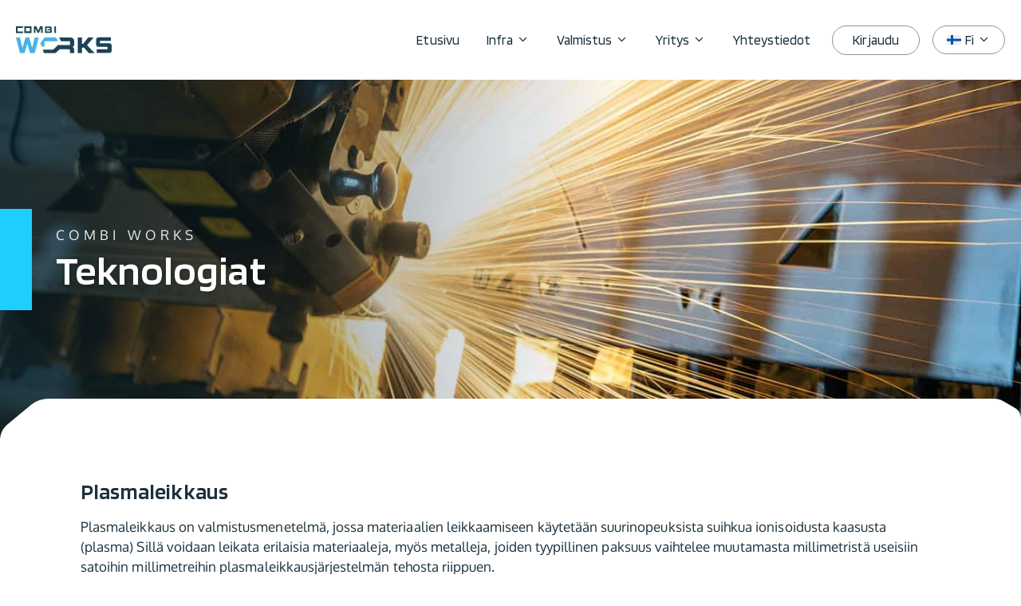

--- FILE ---
content_type: text/html; charset=UTF-8
request_url: https://www.combiworks.com/fi/manufacturing-services/technology/plasmaleikkaus/
body_size: 18322
content:
<!DOCTYPE html>
<html lang="fi">
<head>
	<meta charset="UTF-8">
	<meta name='robots' content='index, follow, max-image-preview:large, max-snippet:-1, max-video-preview:-1' />
<meta name="viewport" content="width=device-width, initial-scale=1">
	<!-- This site is optimized with the Yoast SEO plugin v25.5 - https://yoast.com/wordpress/plugins/seo/ -->
	<title>Plasmaleikkaus - Combi Works</title><link rel="preload" href="https://www.combiworks.com/wp-content/uploads/2023/05/combi_works_logo_basic.svg" as="image" fetchpriority="high" /><link rel="preload" href="https://www.combiworks.com/wp-content/uploads/2023/04/combi_logo_grey_02.svg" as="image" fetchpriority="high" />
	<link rel="canonical" href="https://www.combiworks.com/fi/manufacturing-services/technology/plasmaleikkaus/" />
	<meta property="og:locale" content="fi_FI" />
	<meta property="og:type" content="article" />
	<meta property="og:title" content="Plasmaleikkaus - Combi Works" />
	<meta property="og:description" content="Plasmaleikkaus on valmistusmenetelmä, jossa materiaalien leikkaamiseen käytetään suurinopeuksista suihkua ionisoidusta kaasusta (plasma) Sillä voidaan leikata erilaisia materiaaleja, myös metalleja, joiden tyypillinen paksuus vaihtelee muutamasta millimetristä useisiin satoihin millimetreihin plasmaleikkausjärjestelmän tehosta riippuen." />
	<meta property="og:url" content="https://www.combiworks.com/fi/manufacturing-services/technology/plasmaleikkaus/" />
	<meta property="og:site_name" content="Combi Works" />
	<meta property="article:publisher" content="https://www.facebook.com/people/Combi-Works/100057440740208/" />
	<meta property="article:modified_time" content="2023-09-19T15:49:46+00:00" />
	<meta property="og:image" content="https://www.combiworks.com/wp-content/uploads/2023/06/welding_01.jpg" />
	<meta property="og:image:width" content="1400" />
	<meta property="og:image:height" content="933" />
	<meta property="og:image:type" content="image/jpeg" />
	<meta name="twitter:card" content="summary_large_image" />
	<script type="application/ld+json" class="yoast-schema-graph">{"@context":"https://schema.org","@graph":[{"@type":"WebPage","@id":"https://www.combiworks.com/fi/manufacturing-services/technology/plasmaleikkaus/","url":"https://www.combiworks.com/fi/manufacturing-services/technology/plasmaleikkaus/","name":"Plasmaleikkaus - Combi Works","isPartOf":{"@id":"https://www.combiworks.com/fi/#website"},"primaryImageOfPage":{"@id":"https://www.combiworks.com/fi/manufacturing-services/technology/plasmaleikkaus/#primaryimage"},"image":{"@id":"https://www.combiworks.com/fi/manufacturing-services/technology/plasmaleikkaus/#primaryimage"},"thumbnailUrl":"https://www.combiworks.com/wp-content/uploads/2023/06/welding_01.jpg","datePublished":"2023-08-21T15:15:44+00:00","dateModified":"2023-09-19T15:49:46+00:00","breadcrumb":{"@id":"https://www.combiworks.com/fi/manufacturing-services/technology/plasmaleikkaus/#breadcrumb"},"inLanguage":"fi","potentialAction":[{"@type":"ReadAction","target":["https://www.combiworks.com/fi/manufacturing-services/technology/plasmaleikkaus/"]}]},{"@type":"ImageObject","inLanguage":"fi","@id":"https://www.combiworks.com/fi/manufacturing-services/technology/plasmaleikkaus/#primaryimage","url":"https://www.combiworks.com/wp-content/uploads/2023/06/welding_01.jpg","contentUrl":"https://www.combiworks.com/wp-content/uploads/2023/06/welding_01.jpg","width":1400,"height":933},{"@type":"BreadcrumbList","@id":"https://www.combiworks.com/fi/manufacturing-services/technology/plasmaleikkaus/#breadcrumb","itemListElement":[{"@type":"ListItem","position":1,"name":"Home","item":"https://www.combiworks.com/fi/"},{"@type":"ListItem","position":2,"name":"Plasmaleikkaus"}]},{"@type":"WebSite","@id":"https://www.combiworks.com/fi/#website","url":"https://www.combiworks.com/fi/","name":"Combi Works","description":"The industrial manufacturing company - working in machine building and infra sectors","publisher":{"@id":"https://www.combiworks.com/fi/#organization"},"potentialAction":[{"@type":"SearchAction","target":{"@type":"EntryPoint","urlTemplate":"https://www.combiworks.com/fi/?s={search_term_string}"},"query-input":{"@type":"PropertyValueSpecification","valueRequired":true,"valueName":"search_term_string"}}],"inLanguage":"fi"},{"@type":"Organization","@id":"https://www.combiworks.com/fi/#organization","name":"Combi Works","url":"https://www.combiworks.com/fi/","logo":{"@type":"ImageObject","inLanguage":"fi","@id":"https://www.combiworks.com/fi/#/schema/logo/image/","url":"https://www.combiworks.com/wp-content/uploads/2023/09/combi_works_logo_color-1.png","contentUrl":"https://www.combiworks.com/wp-content/uploads/2023/09/combi_works_logo_color-1.png","width":500,"height":500,"caption":"Combi Works"},"image":{"@id":"https://www.combiworks.com/fi/#/schema/logo/image/"},"sameAs":["https://www.facebook.com/people/Combi-Works/100057440740208/","https://www.linkedin.com/company/nordic-cast-sourcing-ltd"]}]}</script>
	<!-- / Yoast SEO plugin. -->




<link rel="alternate" title="oEmbed (JSON)" type="application/json+oembed" href="https://www.combiworks.com/fi/wp-json/oembed/1.0/embed?url=https%3A%2F%2Fwww.combiworks.com%2Ffi%2Fmanufacturing-services%2Ftechnology%2Fplasmaleikkaus%2F" />
<link rel="alternate" title="oEmbed (XML)" type="text/xml+oembed" href="https://www.combiworks.com/fi/wp-json/oembed/1.0/embed?url=https%3A%2F%2Fwww.combiworks.com%2Ffi%2Fmanufacturing-services%2Ftechnology%2Fplasmaleikkaus%2F&#038;format=xml" />
<style id='wp-img-auto-sizes-contain-inline-css'>
img:is([sizes=auto i],[sizes^="auto," i]){contain-intrinsic-size:3000px 1500px}
/*# sourceURL=wp-img-auto-sizes-contain-inline-css */
</style>
<link rel='stylesheet' id='wp-block-library-css' href='https://www.combiworks.com/wp-includes/css/dist/block-library/style.min.css?ver=6.9' media='all' />

<style id='classic-theme-styles-inline-css'>
/*! This file is auto-generated */
.wp-block-button__link{color:#fff;background-color:#32373c;border-radius:9999px;box-shadow:none;text-decoration:none;padding:calc(.667em + 2px) calc(1.333em + 2px);font-size:1.125em}.wp-block-file__button{background:#32373c;color:#fff;text-decoration:none}
/*# sourceURL=/wp-includes/css/classic-themes.min.css */
</style>
<style id='wpgb-head-inline-css'>
.wp-grid-builder:not(.wpgb-template),.wpgb-facet{opacity:0.01}.wpgb-facet fieldset{margin:0;padding:0;border:none;outline:none;box-shadow:none}.wpgb-facet fieldset:last-child{margin-bottom:40px;}.wpgb-facet fieldset legend.wpgb-sr-only{height:1px;width:1px}
/*# sourceURL=wpgb-head-inline-css */
</style>
<link rel='stylesheet' id='wpml-legacy-horizontal-list-0-css' href='https://www.combiworks.com/wp-content/plugins/sitepress-multilingual-cms/templates/language-switchers/legacy-list-horizontal/style.min.css?ver=1' media='all' />
<style id='wpml-legacy-horizontal-list-0-inline-css'>
.wpml-ls-statics-footer a, .wpml-ls-statics-footer .wpml-ls-sub-menu a, .wpml-ls-statics-footer .wpml-ls-sub-menu a:link, .wpml-ls-statics-footer li:not(.wpml-ls-current-language) .wpml-ls-link, .wpml-ls-statics-footer li:not(.wpml-ls-current-language) .wpml-ls-link:link {color:#444444;background-color:#ffffff;}.wpml-ls-statics-footer .wpml-ls-sub-menu a:hover,.wpml-ls-statics-footer .wpml-ls-sub-menu a:focus, .wpml-ls-statics-footer .wpml-ls-sub-menu a:link:hover, .wpml-ls-statics-footer .wpml-ls-sub-menu a:link:focus {color:#000000;background-color:#eeeeee;}.wpml-ls-statics-footer .wpml-ls-current-language > a {color:#444444;background-color:#ffffff;}.wpml-ls-statics-footer .wpml-ls-current-language:hover>a, .wpml-ls-statics-footer .wpml-ls-current-language>a:focus {color:#000000;background-color:#eeeeee;}
/*# sourceURL=wpml-legacy-horizontal-list-0-inline-css */
</style>
<link rel='stylesheet' id='wpml-menu-item-0-css' href='https://www.combiworks.com/wp-content/plugins/sitepress-multilingual-cms/templates/language-switchers/menu-item/style.min.css?ver=1' media='all' />
<link rel='stylesheet' id='generate-style-css' href='https://www.combiworks.com/wp-content/themes/generatepress/assets/css/main.min.css?ver=3.6.0' media='all' />
<style id='generate-style-inline-css'>
body{background-color:var(--base-2);color:var(--contrast);}a{color:var(--accent);}a{text-decoration:underline;}.entry-title a, .site-branding a, a.button, .wp-block-button__link, .main-navigation a{text-decoration:none;}a:hover, a:focus, a:active{color:var(--contrast);}.grid-container{max-width:1580px;}.wp-block-group__inner-container{max-width:1580px;margin-left:auto;margin-right:auto;}.site-header .header-image{width:120px;}:root{--contrast:#1c313d;--contrast-2:#1c4357;--contrast-3:#88929b;--base:#e8eaeb;--base-2:#f7f8f9;--base-3:#ffffff;--accent:#00a5d3;--accent-2:#1eceff;--very-dark-blue:#020a0f;--footer-manufacturing:#f2f4f5;--footer-landing:#f2f4f5;--text-link:#1187a8;}:root .has-contrast-color{color:var(--contrast);}:root .has-contrast-background-color{background-color:var(--contrast);}:root .has-contrast-2-color{color:var(--contrast-2);}:root .has-contrast-2-background-color{background-color:var(--contrast-2);}:root .has-contrast-3-color{color:var(--contrast-3);}:root .has-contrast-3-background-color{background-color:var(--contrast-3);}:root .has-base-color{color:var(--base);}:root .has-base-background-color{background-color:var(--base);}:root .has-base-2-color{color:var(--base-2);}:root .has-base-2-background-color{background-color:var(--base-2);}:root .has-base-3-color{color:var(--base-3);}:root .has-base-3-background-color{background-color:var(--base-3);}:root .has-accent-color{color:var(--accent);}:root .has-accent-background-color{background-color:var(--accent);}:root .has-accent-2-color{color:var(--accent-2);}:root .has-accent-2-background-color{background-color:var(--accent-2);}:root .has-very-dark-blue-color{color:var(--very-dark-blue);}:root .has-very-dark-blue-background-color{background-color:var(--very-dark-blue);}:root .has-footer-manufacturing-color{color:var(--footer-manufacturing);}:root .has-footer-manufacturing-background-color{background-color:var(--footer-manufacturing);}:root .has-footer-landing-color{color:var(--footer-landing);}:root .has-footer-landing-background-color{background-color:var(--footer-landing);}:root .has-text-link-color{color:var(--text-link);}:root .has-text-link-background-color{background-color:var(--text-link);}h1, h2, h3, h4, h5, h6{font-weight:600;}h1{font-family:Blinker, sans-serif;font-weight:600;}h1.entry-title{font-family:Blinker, sans-serif;font-weight:600;}h2{font-family:Blinker, sans-serif;font-weight:600;font-size:27px;}@media (max-width: 1024px){h2{font-size:26px;}}@media (max-width:768px){h2{font-size:24px;}}h2.entry-title{font-family:Blinker, sans-serif;font-weight:600;}h3{font-family:Blinker, sans-serif;font-weight:600;font-size:23px;}@media (max-width: 1024px){h3{font-size:22px;}}@media (max-width:768px){h3{font-size:21px;}}h4{font-family:Blinker, sans-serif;font-weight:600;font-size:20px;}@media (max-width: 1024px){h4{font-size:19px;}}@media (max-width:768px){h4{font-size:18px;}}h5{font-family:Blinker, sans-serif;font-weight:600;text-transform:uppercase;font-size:18px;}@media (max-width: 1024px){h5{font-size:17px;}}@media (max-width:768px){h5{font-size:16px;}}h6{font-family:Blinker, sans-serif;font-weight:600;text-transform:uppercase;font-size:17px;}@media (max-width: 1024px){h6{font-size:16px;}}@media (max-width:768px){h6{font-size:15px;}}body, button, input, select, textarea{font-family:Oxygen, sans-serif;font-weight:normal;font-size:17px;letter-spacing:0.05px;}.main-navigation a, .main-navigation .menu-toggle, .main-navigation .menu-bar-items{font-family:Blinker, sans-serif;font-weight:normal;font-size:17px;}.main-navigation .main-nav ul ul li a{font-family:Blinker, sans-serif;font-weight:400;font-size:17px;}.top-bar{background-color:#636363;color:#ffffff;}.top-bar a{color:#ffffff;}.top-bar a:hover{color:#303030;}.site-header{background-color:var(--base-3);}.main-title a,.main-title a:hover{color:var(--contrast);}.site-description{color:var(--contrast-2);}.mobile-menu-control-wrapper .menu-toggle,.mobile-menu-control-wrapper .menu-toggle:hover,.mobile-menu-control-wrapper .menu-toggle:focus,.has-inline-mobile-toggle #site-navigation.toggled{background-color:rgba(0, 0, 0, 0.02);}.main-navigation,.main-navigation ul ul{background-color:var(--base-3);}.main-navigation .main-nav ul li a, .main-navigation .menu-toggle, .main-navigation .menu-bar-items{color:var(--contrast);}.main-navigation .main-nav ul li:not([class*="current-menu-"]):hover > a, .main-navigation .main-nav ul li:not([class*="current-menu-"]):focus > a, .main-navigation .main-nav ul li.sfHover:not([class*="current-menu-"]) > a, .main-navigation .menu-bar-item:hover > a, .main-navigation .menu-bar-item.sfHover > a{color:var(--accent);}button.menu-toggle:hover,button.menu-toggle:focus{color:var(--contrast);}.main-navigation .main-nav ul li[class*="current-menu-"] > a{color:var(--accent);}.navigation-search input[type="search"],.navigation-search input[type="search"]:active, .navigation-search input[type="search"]:focus, .main-navigation .main-nav ul li.search-item.active > a, .main-navigation .menu-bar-items .search-item.active > a{color:var(--accent);}.main-navigation ul ul{background-color:var(--base-3);}.separate-containers .inside-article, .separate-containers .comments-area, .separate-containers .page-header, .one-container .container, .separate-containers .paging-navigation, .inside-page-header{color:var(--contrast);background-color:var(--base-3);}.inside-article a,.paging-navigation a,.comments-area a,.page-header a{color:var(--text-link);}.entry-header h1,.page-header h1{color:var(--contrast-2);}.entry-title a{color:var(--contrast);}.entry-title a:hover{color:var(--contrast-2);}.entry-meta{color:var(--contrast-2);}.sidebar .widget{background-color:var(--base-3);}.footer-widgets{background-color:var(--base-3);}.site-info{background-color:var(--base-3);}input[type="text"],input[type="email"],input[type="url"],input[type="password"],input[type="search"],input[type="tel"],input[type="number"],textarea,select{color:var(--contrast);background-color:var(--base-2);border-color:var(--base);}input[type="text"]:focus,input[type="email"]:focus,input[type="url"]:focus,input[type="password"]:focus,input[type="search"]:focus,input[type="tel"]:focus,input[type="number"]:focus,textarea:focus,select:focus{color:var(--contrast);background-color:var(--base-2);border-color:var(--contrast-3);}button,html input[type="button"],input[type="reset"],input[type="submit"],a.button,a.wp-block-button__link:not(.has-background){color:#ffffff;background-color:#55555e;}button:hover,html input[type="button"]:hover,input[type="reset"]:hover,input[type="submit"]:hover,a.button:hover,button:focus,html input[type="button"]:focus,input[type="reset"]:focus,input[type="submit"]:focus,a.button:focus,a.wp-block-button__link:not(.has-background):active,a.wp-block-button__link:not(.has-background):focus,a.wp-block-button__link:not(.has-background):hover{color:#ffffff;background-color:#3f4047;}a.generate-back-to-top{background-color:rgba( 0,0,0,0.4 );color:#ffffff;}a.generate-back-to-top:hover,a.generate-back-to-top:focus{background-color:rgba( 0,0,0,0.6 );color:#ffffff;}:root{--gp-search-modal-bg-color:var(--base-3);--gp-search-modal-text-color:var(--contrast);--gp-search-modal-overlay-bg-color:rgba(0,0,0,0.2);}@media (max-width: 990px){.main-navigation .menu-bar-item:hover > a, .main-navigation .menu-bar-item.sfHover > a{background:none;color:var(--contrast);}}.inside-header{padding:20px;}.nav-below-header .main-navigation .inside-navigation.grid-container, .nav-above-header .main-navigation .inside-navigation.grid-container{padding:0px 3px 0px 3px;}.site-main .wp-block-group__inner-container{padding:40px;}.separate-containers .paging-navigation{padding-top:20px;padding-bottom:20px;}.entry-content .alignwide, body:not(.no-sidebar) .entry-content .alignfull{margin-left:-40px;width:calc(100% + 80px);max-width:calc(100% + 80px);}.sidebar .widget, .page-header, .widget-area .main-navigation, .site-main > *{margin-bottom:0px;}.separate-containers .site-main{margin:0px;}.both-right .inside-left-sidebar,.both-left .inside-left-sidebar{margin-right:0px;}.both-right .inside-right-sidebar,.both-left .inside-right-sidebar{margin-left:0px;}.separate-containers .featured-image{margin-top:0px;}.separate-containers .inside-right-sidebar, .separate-containers .inside-left-sidebar{margin-top:0px;margin-bottom:0px;}.main-navigation .main-nav ul li a,.menu-toggle,.main-navigation .menu-bar-item > a{padding-left:17px;padding-right:17px;}.main-navigation .main-nav ul ul li a{padding:10px 17px 10px 17px;}.rtl .menu-item-has-children .dropdown-menu-toggle{padding-left:17px;}.menu-item-has-children .dropdown-menu-toggle{padding-right:17px;}.rtl .main-navigation .main-nav ul li.menu-item-has-children > a{padding-right:17px;}@media (max-width:768px){.separate-containers .inside-article, .separate-containers .comments-area, .separate-containers .page-header, .separate-containers .paging-navigation, .one-container .site-content, .inside-page-header{padding:30px;}.site-main .wp-block-group__inner-container{padding:30px;}.inside-top-bar{padding-right:30px;padding-left:30px;}.inside-header{padding-right:30px;padding-left:30px;}.widget-area .widget{padding-top:30px;padding-right:30px;padding-bottom:30px;padding-left:30px;}.footer-widgets-container{padding-top:30px;padding-right:30px;padding-bottom:30px;padding-left:30px;}.inside-site-info{padding-right:30px;padding-left:30px;}.entry-content .alignwide, body:not(.no-sidebar) .entry-content .alignfull{margin-left:-30px;width:calc(100% + 60px);max-width:calc(100% + 60px);}.one-container .site-main .paging-navigation{margin-bottom:0px;}}/* End cached CSS */.is-right-sidebar{width:30%;}.is-left-sidebar{width:30%;}.site-content .content-area{width:100%;}@media (max-width: 990px){.main-navigation .menu-toggle,.sidebar-nav-mobile:not(#sticky-placeholder){display:block;}.main-navigation ul,.gen-sidebar-nav,.main-navigation:not(.slideout-navigation):not(.toggled) .main-nav > ul,.has-inline-mobile-toggle #site-navigation .inside-navigation > *:not(.navigation-search):not(.main-nav){display:none;}.nav-align-right .inside-navigation,.nav-align-center .inside-navigation{justify-content:space-between;}.has-inline-mobile-toggle .mobile-menu-control-wrapper{display:flex;flex-wrap:wrap;}.has-inline-mobile-toggle .inside-header{flex-direction:row;text-align:left;flex-wrap:wrap;}.has-inline-mobile-toggle .header-widget,.has-inline-mobile-toggle #site-navigation{flex-basis:100%;}.nav-float-left .has-inline-mobile-toggle #site-navigation{order:10;}}
.dynamic-author-image-rounded{border-radius:100%;}.dynamic-featured-image, .dynamic-author-image{vertical-align:middle;}.one-container.blog .dynamic-content-template:not(:last-child), .one-container.archive .dynamic-content-template:not(:last-child){padding-bottom:0px;}.dynamic-entry-excerpt > p:last-child{margin-bottom:0px;}
/*# sourceURL=generate-style-inline-css */
</style>
<link rel='stylesheet' id='generate-child-css' href='https://www.combiworks.com/wp-content/themes/Luova_digital_theme/style.css?ver=1696330945' media='all' />
<link rel='stylesheet' id='generate-google-fonts-css' href='https://www.combiworks.com/wp-content/cache/perfmatters/www.combiworks.com/fonts/52610cc1a0e0.google-fonts.min.css' media='all' />
<link rel='stylesheet' id='generateblocks-global-css' href='https://www.combiworks.com/wp-content/uploads/generateblocks/style-global.css?ver=1733230261' media='all' />
<style id='generateblocks-inline-css'>
.gb-container.gb-tabs__item:not(.gb-tabs__item-open){display:none;}.gb-container-4592d719{width:100%;min-height:500px;display:flex;flex-direction:row;align-items:flex-start;justify-content:center;padding:80px 20px 30px;background-color:var(--footer-manufacturing);}.gb-container-019c1d8c{width:100%;max-width:1300px;display:flex;flex-direction:column;flex-wrap:wrap;align-items:flex-start;justify-content:flex-start;column-gap:30px;row-gap:20px;margin-right:20px;margin-left:20px;}.gb-container-04e1ee8a{width:100%;}.gb-container-ec23e734{display:inline-flex;flex-direction:row;flex-wrap:wrap;justify-content:flex-start;row-gap:30px;}.gb-container-9706d2d2{width:75%;min-width:800px;margin-right:30px;}.gb-grid-wrapper > .gb-grid-column-b440388d{width:33.33%;}.gb-grid-wrapper > .gb-grid-column-814b5aca{width:33.33%;}.gb-grid-wrapper > .gb-grid-column-d9719e96{width:33.33%;}.gb-grid-wrapper > .gb-grid-column-ef3f8c18{width:33.33%;}.gb-grid-wrapper > .gb-grid-column-2fe03a01{width:33.33%;}.gb-grid-wrapper > .gb-grid-column-6850a1dd{width:33.33%;}.gb-container-e7877288{display:inline-flex;flex-direction:column;}.gb-container-3d49533b{display:inline-flex;flex-wrap:wrap;column-gap:15px;}.gb-container-1bdb0305{display:flex;flex-direction:column;padding-top:20px;}.gb-container-2ce9af89{width:100%;padding-right:20px;padding-left:20px;background-color:var(--footer-landing);}.gb-container-9c8741f1{max-width:1300px;padding-top:30px;padding-bottom:30px;margin-right:auto;margin-left:auto;border-top:1px solid var(--contrast-3);}.gb-container-dd5a627c{width:100%;display:flex;flex-direction:column;align-items:center;}.gb-container-5c78d4a2{display:inline-flex;flex-direction:column;align-items:center;text-align:center;padding-top:170px;padding-bottom:30px;}.gb-container-d6474ef4{width:100%;min-height:450px;display:flex;flex-direction:row;align-items:center;justify-content:center;position:relative;overflow-x:hidden;overflow-y:hidden;background-color:var(--base-3);background-repeat:no-repeat;background-position:center Top 63%;background-size:cover;}.gb-container-d6474ef4:after{content:"";z-index:0;position:absolute;top:0;right:0;bottom:0;left:0;pointer-events:none;background-image:linear-gradient(275deg, rgba(255, 255, 255, 0) 41%, rgba(14, 38, 46, 0.71) 100%);}.gb-container-2fa58fe5{width:100%;max-width:1580px;display:flex;align-items:center;justify-content:flex-start;z-index:30;position:relative;overflow-x:hidden;overflow-y:hidden;padding-top:20px;padding-bottom:20px;padding-left:30px;margin-right:auto;margin-bottom:0px;margin-left:auto;border-left:40px solid var(--accent-2);}.gb-container-a2c369cb{width:100%;max-width:450px;}.gb-container-e67c6fcb{width:100%;display:flex;align-items:center;justify-content:space-between;position:relative;padding:0;margin-top:-50px;}.gb-container-0fca720e{width:70px;height:70px;background-image:url(https://www.combiworks.com/wp-content/uploads/2023/05/CW_corner_left_new.svg);background-repeat:no-repeat;background-position:left top;background-size:cover;}.gb-container-0fca720e.gb-has-dynamic-bg{background-image:var(--background-url);}.gb-container-0fca720e.gb-no-dynamic-bg{background-image:none;}.gb-container-9b4ebb97{width:100%;height:70px;margin-right:-1px;margin-left:-1px;background-color:var(--base-3);}.gb-container-d250e16d{width:70px;height:70px;background-image:url(https://www.combiworks.com/wp-content/uploads/2023/05/CW_corner_right_new.svg);background-repeat:no-repeat;background-position:top right;background-size:cover;}.gb-container-d250e16d.gb-has-dynamic-bg{background-image:var(--background-url);}.gb-container-d250e16d.gb-no-dynamic-bg{background-image:none;}.gb-container-aaf28159{padding:30px 30px 300px;}.gb-container-8004ae77{max-width:1200px;display:flex;flex-direction:column;padding-right:5%;padding-left:5%;margin-right:auto;margin-left:auto;}.gb-container-8ecfe737{max-width:280px;display:inline-flex;flex-direction:column;position:relative;padding-top:5px;padding-bottom:5px;border-bottom:1px solid var(--accent);color:var(--accent);}.gb-container-8ecfe737:hover{border-bottom-color:var(--accent-2);color:var(--accent-2);}.gb-accordion__item:not(.gb-accordion__item-open) > .gb-button .gb-accordion__icon-open{display:none;}.gb-accordion__item.gb-accordion__item-open > .gb-button .gb-accordion__icon{display:none;}.gb-button-primary-button{display:inline-flex;align-items:center;justify-content:center;font-weight:600;text-align:center;padding:15px 25px;border-radius:33px;background-color:var(--accent);color:#ffffff;text-decoration:none;}.gb-button-primary-button:hover, .gb-button-primary-button:active, .gb-button-primary-button:focus{background-color:var(--accent-2);color:#ffffff;}.gb-button-Secondary-button{display:inline-flex;align-items:center;justify-content:center;font-weight:600;text-align:center;padding:15px 30px;border-radius:33px;background-color:var(--contrast-2);color:#ffffff;text-decoration:none;}.gb-button-Secondary-button:hover, .gb-button-Secondary-button:active, .gb-button-Secondary-button:focus{background-color:#245671;color:#ffffff;}.gb-button-Secondary-button-white{display:inline-flex;align-items:center;justify-content:center;min-width:170px;font-weight:600;padding:15px 20px;border-radius:33px;border:1px solid var(--base);background-color:var(--base-3);color:var(--contrast-2);text-decoration:none;}.gb-button-Secondary-button-white:hover, .gb-button-Secondary-button-white:active, .gb-button-Secondary-button-white:focus{background-color:var(--base);color:var(--contrast-2);}.gb-button-small-button{display:inline-flex;align-items:center;justify-content:center;min-width:170px;font-weight:600;padding:6px 20px;border-radius:33px;background-color:var(--accent);color:#ffffff;text-decoration:none;}.gb-button-small-button:hover, .gb-button-small-button:active, .gb-button-small-button:focus{background-color:var(--accent-2);color:#ffffff;}.gb-button-small-button-dark{display:inline-flex;align-items:center;justify-content:center;min-width:170px;font-weight:600;padding:6px 20px;border-radius:33px;background-color:var(--contrast-2);color:#ffffff;text-decoration:none;}.gb-button-small-button-dark:hover, .gb-button-small-button-dark:active, .gb-button-small-button-dark:focus{background-color:#245671;color:#ffffff;}a.gb-button-27f7c797{display:inline-flex;align-items:center;padding:10px;border-radius:9px;background-color:var(--accent);color:#ffffff;text-decoration:none;}a.gb-button-27f7c797:hover, a.gb-button-27f7c797:active, a.gb-button-27f7c797:focus{background-color:var(--accent-2);color:#ffffff;}a.gb-button-27f7c797 .gb-icon{line-height:0;}a.gb-button-27f7c797 .gb-icon svg{width:1em;height:1em;fill:currentColor;}a.gb-button-71becd79{display:inline-flex;align-items:center;padding:10px;border-radius:9px;background-color:var(--accent);color:#ffffff;text-decoration:none;}a.gb-button-71becd79:hover, a.gb-button-71becd79:active, a.gb-button-71becd79:focus{background-color:var(--accent-2);color:#ffffff;}a.gb-button-71becd79 .gb-icon{line-height:0;}a.gb-button-71becd79 .gb-icon svg{width:1em;height:1em;fill:currentColor;}.gb-image-625ff06f{width:150px;height:50px;vertical-align:middle;}.gb-grid-wrapper-ce675eaf{display:flex;flex-wrap:wrap;row-gap:10px;margin-left:-10px;}.gb-grid-wrapper-ce675eaf > .gb-grid-column{box-sizing:border-box;padding-left:10px;}h4.gb-headline-7dd7c327{margin-bottom:15px;color:var(--contrast-2);}h4.gb-headline-015f37d0{margin-bottom:15px;color:var(--contrast-2);}h4.gb-headline-926df24a{margin-bottom:15px;color:var(--contrast-2);}h4.gb-headline-3ca6e977{margin-bottom:15px;color:var(--contrast-2);}h4.gb-headline-638e3a69{margin-bottom:15px;color:var(--contrast-2);}h4.gb-headline-029684a5{margin-bottom:15px;color:var(--contrast-2);}h4.gb-headline-3bd1b7c9{width:100%;margin-bottom:15px;color:var(--contrast-2);}p.gb-headline-9b0c7c9a{margin-bottom:15px;}p.gb-headline-36b3dac4{margin-bottom:15px;}p.gb-headline-a038d5ca{font-size:12px;letter-spacing:0.3em;text-transform:uppercase;text-align:center;color:var(--contrast-3);}h1.gb-headline-01fbcff3{font-size:16px;letter-spacing:0.3em;font-weight:500;text-transform:uppercase;margin-bottom:0px;color:var(--accent-2);}div.gb-headline-a978a0b7{display:inline-flex;flex-direction:row;line-height:0.7em;letter-spacing:0.3em;font-weight:500;text-transform:uppercase;padding:0;margin-top:0px;margin-bottom:0px;border-radius:0;color:var(--base);}h1.gb-headline-d4eaef4e{font-size:52px;font-weight:600;margin-bottom:0px;color:#ffffff;}.gb-headline-d4eaef4e{text-shadow:rgba(0, 0, 0, 0.22) 1px 1px 5px;}h2.gb-headline-93081b9b{font-size:28px;margin-bottom:15px;}div.gb-headline-5df687f5{display:flex;align-items:center;font-family:blinker;font-size:19px;font-weight:600;}div.gb-headline-5df687f5 .gb-icon{line-height:0;padding-right:0.5em;}div.gb-headline-5df687f5 .gb-icon svg{width:1em;height:1em;fill:currentColor;}@media (max-width: 1024px) {.gb-container-ec23e734{flex-wrap:wrap-reverse;}.gb-container-9706d2d2{width:100%;min-width:100px;margin-right:0px;}.gb-grid-wrapper > .gb-grid-column-9706d2d2{width:100%;}.gb-grid-wrapper > .gb-grid-column-b440388d{width:50%;}.gb-grid-wrapper > .gb-grid-column-814b5aca{width:50%;}.gb-grid-wrapper > .gb-grid-column-d9719e96{width:50%;}.gb-grid-wrapper > .gb-grid-column-ef3f8c18{width:50%;}.gb-grid-wrapper > .gb-grid-column-2fe03a01{width:50%;}.gb-grid-wrapper > .gb-grid-column-6850a1dd{width:50%;}.gb-container-2fa58fe5{padding-right:20px;}.gb-container-a2c369cb{max-width:450px;}.gb-container-aaf28159{padding-right:25px;padding-left:25px;}.gb-container-8004ae77{padding-right:0%;padding-left:0%;}.gb-image-625ff06f{width:120px;}h1.gb-headline-d4eaef4e{font-size:45px;}}@media (max-width: 767px) {.gb-container-04e1ee8a{width:100%;max-width:450px;}.gb-grid-wrapper > .gb-grid-column-04e1ee8a{width:100%;}.gb-grid-wrapper > .gb-grid-column-b440388d{width:100%;}.gb-grid-wrapper > .gb-grid-column-814b5aca{width:100%;}.gb-container-814b5aca, .gb-grid-column-814b5aca{display:none !important;}.gb-grid-wrapper > .gb-grid-column-d9719e96{width:100%;}.gb-container-d9719e96, .gb-grid-column-d9719e96{display:none !important;}.gb-grid-wrapper > .gb-grid-column-ef3f8c18{width:100%;}.gb-container-ef3f8c18, .gb-grid-column-ef3f8c18{display:none !important;}.gb-grid-wrapper > .gb-grid-column-2fe03a01{width:100%;}.gb-container-2fe03a01, .gb-grid-column-2fe03a01{display:none !important;}.gb-grid-wrapper > .gb-grid-column-6850a1dd{width:100%;}.gb-container-6850a1dd, .gb-grid-column-6850a1dd{display:none !important;}.gb-container-2fa58fe5{padding-right:10px;padding-left:15px;border-left:20px solid var(--accent-2);}.gb-container-0fca720e{width:55px;height:55px;}.gb-grid-wrapper > .gb-grid-column-0fca720e{width:55px;}.gb-container-9b4ebb97{height:55px;}.gb-container-d250e16d{width:55px;height:55px;}.gb-grid-wrapper > .gb-grid-column-d250e16d{width:55px;}.gb-container-aaf28159{padding-right:15px;padding-left:15px;}.gb-image-625ff06f{width:110px;}h1.gb-headline-d4eaef4e{font-size:35px;}}:root{--gb-container-width:1580px;}.gb-container .wp-block-image img{vertical-align:middle;}.gb-grid-wrapper .wp-block-image{margin-bottom:0;}.gb-highlight{background:none;}.gb-shape{line-height:0;}.gb-container-link{position:absolute;top:0;right:0;bottom:0;left:0;z-index:99;}.gb-element-93e7bf3c{max-height:110px;max-width:110px}
/*# sourceURL=generateblocks-inline-css */
</style>
<link rel='stylesheet' id='generate-blog-images-css' href='https://www.combiworks.com/wp-content/plugins/gp-premium/blog/functions/css/featured-images.min.css?ver=2.5.5' media='all' />
<style id='kadence-blocks-global-variables-inline-css'>
:root {--global-kb-font-size-sm:clamp(0.8rem, 0.73rem + 0.217vw, 0.9rem);--global-kb-font-size-md:clamp(1.1rem, 0.995rem + 0.326vw, 1.25rem);--global-kb-font-size-lg:clamp(1.75rem, 1.576rem + 0.543vw, 2rem);--global-kb-font-size-xl:clamp(2.25rem, 1.728rem + 1.63vw, 3rem);--global-kb-font-size-xxl:clamp(2.5rem, 1.456rem + 3.26vw, 4rem);--global-kb-font-size-xxxl:clamp(2.75rem, 0.489rem + 7.065vw, 6rem);}:root {--global-palette1: #3182CE;--global-palette2: #2B6CB0;--global-palette3: #1A202C;--global-palette4: #2D3748;--global-palette5: #4A5568;--global-palette6: #718096;--global-palette7: #EDF2F7;--global-palette8: #F7FAFC;--global-palette9: #ffffff;}
/*# sourceURL=kadence-blocks-global-variables-inline-css */
</style>
<link rel='stylesheet' id='generate-offside-css' href='https://www.combiworks.com/wp-content/plugins/gp-premium/menu-plus/functions/css/offside.min.css?ver=2.5.5' media='all' />
<style id='generate-offside-inline-css'>
:root{--gp-slideout-width:265px;}.slideout-navigation.main-navigation{background-color:#1a313d;}.slideout-navigation.main-navigation .main-nav ul li a{color:var(--base-3);}.slideout-navigation.main-navigation ul ul{background-color:#213a4a;}.slideout-navigation.main-navigation .main-nav ul li:not([class*="current-menu-"]):hover > a, .slideout-navigation.main-navigation .main-nav ul li:not([class*="current-menu-"]):focus > a, .slideout-navigation.main-navigation .main-nav ul li.sfHover:not([class*="current-menu-"]) > a{color:var(--accent-2);}.slideout-navigation.main-navigation .main-nav ul li[class*="current-menu-"] > a{color:var(--accent-2);}.slideout-navigation, .slideout-navigation a{color:var(--base-3);}.slideout-navigation button.slideout-exit{color:var(--base-3);padding-left:17px;padding-right:17px;}.slide-opened nav.toggled .menu-toggle:before{display:none;}@media (max-width: 990px){.menu-bar-item.slideout-toggle{display:none;}}
.slideout-navigation.main-navigation .main-nav ul li a{font-size:18px;}
/*# sourceURL=generate-offside-inline-css */
</style>
<link rel='stylesheet' id='generate-navigation-branding-css' href='https://www.combiworks.com/wp-content/plugins/gp-premium/menu-plus/functions/css/navigation-branding-flex.min.css?ver=2.5.5' media='all' />
<style id='generate-navigation-branding-inline-css'>
.main-navigation.has-branding .inside-navigation.grid-container, .main-navigation.has-branding.grid-container .inside-navigation:not(.grid-container){padding:0px 40px 0px 40px;}.main-navigation.has-branding:not(.grid-container) .inside-navigation:not(.grid-container) .navigation-branding{margin-left:10px;}.main-navigation .sticky-navigation-logo, .main-navigation.navigation-stick .site-logo:not(.mobile-header-logo){display:none;}.main-navigation.navigation-stick .sticky-navigation-logo{display:block;}.navigation-branding img, .site-logo.mobile-header-logo img{height:60px;width:auto;}.navigation-branding .main-title{line-height:60px;}@media (max-width: 990px){.main-navigation.has-branding.nav-align-center .menu-bar-items, .main-navigation.has-sticky-branding.navigation-stick.nav-align-center .menu-bar-items{margin-left:auto;}.navigation-branding{margin-right:auto;margin-left:10px;}.navigation-branding .main-title, .mobile-header-navigation .site-logo{margin-left:10px;}.main-navigation.has-branding .inside-navigation.grid-container{padding:0px;}}
/*# sourceURL=generate-navigation-branding-inline-css */
</style>
<style id='block-visibility-screen-size-styles-inline-css'>
/* Large screens (desktops, 992px and up) */
@media ( min-width: 992px ) {
	.block-visibility-hide-large-screen {
		display: none !important;
	}
}

/* Medium screens (tablets, between 768px and 992px) */
@media ( min-width: 768px ) and ( max-width: 991.98px ) {
	.block-visibility-hide-medium-screen {
		display: none !important;
	}
}

/* Small screens (mobile devices, less than 768px) */
@media ( max-width: 767.98px ) {
	.block-visibility-hide-small-screen {
		display: none !important;
	}
}
/*# sourceURL=block-visibility-screen-size-styles-inline-css */
</style>
<link rel='stylesheet' id='wp-block-paragraph-css' href='https://www.combiworks.com/wp-includes/blocks/paragraph/style.min.css?ver=6.9' media='all' />
<script id="wpml-cookie-js-extra">
var wpml_cookies = {"wp-wpml_current_language":{"value":"fi","expires":1,"path":"/"}};
var wpml_cookies = {"wp-wpml_current_language":{"value":"fi","expires":1,"path":"/"}};
//# sourceURL=wpml-cookie-js-extra
</script>
<script src="https://www.combiworks.com/wp-content/plugins/sitepress-multilingual-cms/res/js/cookies/language-cookie.js?ver=476000" id="wpml-cookie-js" defer data-wp-strategy="defer"></script>
<link rel="https://api.w.org/" href="https://www.combiworks.com/fi/wp-json/" /><link rel="alternate" title="JSON" type="application/json" href="https://www.combiworks.com/fi/wp-json/wp/v2/cw-technology/6226" /><link rel="EditURI" type="application/rsd+xml" title="RSD" href="https://www.combiworks.com/xmlrpc.php?rsd" />
<meta name="generator" content="WPML ver:4.7.6 stt:1,15,18;" />
<script type="pmdelayedscript" data-cfasync="false" data-no-optimize="1" data-no-defer="1" data-no-minify="1">
    window.dataLayer = window.dataLayer || [];

    function gtag() {
        dataLayer.push(arguments);
    }

    gtag("consent", "default", {
        ad_storage: "denied",
        ad_user_data: "denied",
        ad_personalization: "denied",
        analytics_storage: "denied",
        functionality_storage: "denied",
        personalization_storage: "denied",
        security_storage: "granted",
        wait_for_update: 2000,
    });

    gtag("set", "ads_data_redaction", true);
    gtag("set", "url_passthrough", false); // Disable URL parameter passthrough
    gtag("config", "GTM-5V4XRJ9X", {
        linker: {
            domains: ["stg-combiworks-cwtest.kinsta.cloud"], // Add your domain
            decorate_forms: false, // Prevent form decoration with tracking
        },
    });
</script>

<!-- Google Tag Manager -->
<script type="pmdelayedscript" data-cfasync="false" data-no-optimize="1" data-no-defer="1" data-no-minify="1">
    (function(w, d, s, l, i) {
        w[l] = w[l] || [];
        w[l].push({ 'gtm.start': new Date().getTime(), event: 'gtm.js' });
        var f = d.getElementsByTagName(s)[0],
            j = d.createElement(s),
            dl = l != 'dataLayer' ? '&l=' + l : '';
        j.async = true;
        j.src = 'https://www.googletagmanager.com/gtm.js?id=' + i + dl;
        f.parentNode.insertBefore(j, f);
    })(window, document, 'script', 'dataLayer', 'GTM-5V4XRJ9X');
</script>
<!-- End Google Tag Manager -->

<!-- Start cookieyes banner -->
<script id="cookieyes" type="pmdelayedscript" src="https://cdn-cookieyes.com/client_data/eb75aecfbd2610ce34651c2e/script.js" data-perfmatters-type="text/javascript" data-cfasync="false" data-no-optimize="1" data-no-defer="1" data-no-minify="1"></script>
<!-- End cookieyes banner --><noscript><style>.wp-grid-builder .wpgb-card.wpgb-card-hidden .wpgb-card-wrapper{opacity:1!important;visibility:visible!important;transform:none!important}.wpgb-facet {opacity:1!important;pointer-events:auto!important}.wpgb-facet *:not(.wpgb-pagination-facet){display:none}</style></noscript><script>document.addEventListener('DOMContentLoaded', function () {
  const menuOverrides = [
    { selector: '.menu-item.infra-main-link > a', url: '/en/infra/products/' },
    { selector: '.menu-item.infra-main-link-fi > a', url: '/fi/infra/tuotteet/' },
    { selector: '.menu-item.infra-main-link-es > a', url: '/et/infra/tooted/' }
  ];

  menuOverrides.forEach(item => {
    const el = document.querySelector(item.selector);
    if (el) {
      el.setAttribute('href', item.url);

      // Optional: prevent clicking if it's just a menu label
      // el.addEventListener('click', e => e.preventDefault());
    }
  });
});</script><link rel="icon" href="https://www.combiworks.com/wp-content/uploads/2023/09/cropped-combiworks_ico_2-32x32.png" sizes="32x32" />
<link rel="icon" href="https://www.combiworks.com/wp-content/uploads/2023/09/cropped-combiworks_ico_2-192x192.png" sizes="192x192" />
<link rel="apple-touch-icon" href="https://www.combiworks.com/wp-content/uploads/2023/09/cropped-combiworks_ico_2-180x180.png" />
<meta name="msapplication-TileImage" content="https://www.combiworks.com/wp-content/uploads/2023/09/cropped-combiworks_ico_2-270x270.png" />
		<style id="wp-custom-css">
			
gb-container.gb-container-e7877288 > div.gb-element-93e7bf3c > figure > img{
	max-width:110px!important;
	max-height:110px!important;
}

.wpgb-input:focus {
color:black!important;
}





/* Site Wrapper to set overall site max width */
.site-content {
	max-width: 1780px;
	margin-left:auto;
	margin-right:auto;
	
} 



/* language switcher */

.wpml-ls-menu-item.wpml-ls-current-language > a {
    background-color: transparent;
    border: 1px solid #88929b;
    padding-left: 0px;
    padding-right: 0px;
    margin-left: 16px;
    border-radius: 22px;
		max-height: 36px;

}

.wpml-ls-menu-item.wpml-ls-current-language > a:hover {
  background-color: #00a5d3;
  color:#ffffff!important;
  border-color: #00a5d3;
	
  border-radius: 22px;
  
}


/* language switcher */


.wpml-ls-menu-item.wpml-ls-current-language > a {
    background-color: transparent;
    border: 1px solid #88929b;
    padding-left: 0px;
    padding-right: 0px;
    margin-left: 16px;
    border-radius: 22px;
		max-height: 36px;

}

.wpml-ls-menu-item.wpml-ls-current-language > a:hover {
  background-color: #00a5d3;
  color:#ffffff!important;
  border-color: #00a5d3;
	
  border-radius: 22px;
  
}

.main-nav > .slideout-menu > .menu-item > a > .wpml-ls-native {
  display: block;
  line-height: 37px;

	
}

.main-nav > .slideout-menu > .wpml-ls-slot-47 .dropdown-menu-toggle {
  text-align: right;
  line-height: 37px;
}



.main-nav > .slideout-menu >.wpml-ls-menu-item .wpml-ls-flag{
	line-height:37px;
	padding-top:12px;
	padding-right:5px;
}

.main-nav > .slideout-menu >.wpml-ls-menu-item.wpml-ls-current-language > a {
    margin-top:30px;
		margin-bottom:20px;

}

.main-nav > .slideout-menu > .CW-login-button a {
  background-color: transparent;
  border: 1px solid #88929b;
  padding-left: 25px;
  padding-right: 25px;
  margin-left: 10px;
  border-radius: 22px;
	min-width:156px;
  line-height: 35px; /*this number will likely need to be adjusted*/
}


body > div.wpml-ls-statics-footer.wpml-ls.wpml-ls-legacy-list-horizontal > ul > li.wpml-ls-slot-footer.wpml-ls-item > a > span{
	margin-left:5px;
	text-transform:uppercase;
	font-weight:500;
}
	


/* FLUENT FORMS STYLING To target individual forms replace .fluentform with your form id .fluent_form_# */

/* label style */
.fluentform .frm-fluent-form .ff-el-input--label {
	font-size: 15px;
	font-weight: 600;
	color: #000;
	text-transform: uppercase;
	letter-spacing: 0.1em;
  }
  
  /* fluent forms field style */
  .fluentform .frm-fluent-form .ff-el-form-control {
	background-color: #fff;
	color: #000;
	border: 2px solid #e8eaeb;
	border-radius: 9px;
	font-size: 17px;
	line-height: 1.7em;
	padding: 8px 24px;
	box-shadow: 1px 1px 3px 0px rgba(0, 0, 0, 0.09);
  }
  
  /* fluent forms focus field style */
  .fluentform .frm-fluent-form .ff-el-form-control:focus {
	border: 2px solid #999;
	outline: none;
  }
  
  /* control space below fields */
  .fluentform .frm-fluent-form .ff-el-group {
	margin-bottom: 15px;
  }
  
  /* fluent forms placeholder text style */
  .fluentform .frm-fluent-form .ff-el-form-control::placeholder {
	color: #707e86;
	font-size: 17px;
  }
  
  /* placeholder focus text style */
  .fluentform .frm-fluent-form .ff-el-form-control:focus::placeholder {
	color: #000;
  }
  
  /* fluent forms button style */
  .fluentform .frm-fluent-form .ff-btn-submit {
	background-color: #00a5d3;
	color: #ffffff;
	margin-top: 20px;
	opacity: 100%;
	border: 2px none #000;
	border-radius: 29px;
	font-size: 15px;
	font-weight: 700;
	line-height: 1.7em;
	text-transform: none;
	letter-spacing: 0.1px;
	padding: 12px 28px;
	transition: all 0.5s ease 0s;
  }
  
  /* fluent forms button hover style */
  .fluentform .frm-fluent-form .ff-btn-submit:hover {
	background-color: #1eceff;
	color: #ffffff;
  }
  
  /* mobile full width button */
  @media (max-width: 768px) {
	.fluentform .frm-fluent-form .ff-btn-submit {
	  width: 100%;
	}
  }
  
  /* form error text style */
  .fluentform .ff-el-is-error .text-danger {
	font-size: 14px !important;
	color: #999;
  }
  
  /* success message style */
  .fluentform .ff-message-success {
	position: relative;
	border: none;
	box-shadow: none;
	font-size: 15px;
	font-weight: 600;
	color: #000;
	text-transform: uppercase;
	letter-spacing: 0.1em;
	padding: 0px;
	margin-top: 20px;
  }

#fluentform_8 > fieldset > div > div.ff-step-header > div.ff-el-progress > div {
	background-color: #1eceff;

  }

.cky-revisit-bottom-left:hover::after {
 padding: unset !important;
 width :unset !important;
 webkit-transition: unset !important;
}

.page-title {
  display: none;
}
.page-header{
	display: none;
}

		</style>
		<noscript><style>.perfmatters-lazy[data-src]{display:none !important;}</style></noscript><style>.perfmatters-lazy.pmloaded,.perfmatters-lazy.pmloaded>img,.perfmatters-lazy>img.pmloaded,.perfmatters-lazy[data-ll-status=entered]{animation:500ms pmFadeIn}@keyframes pmFadeIn{0%{opacity:0}100%{opacity:1}}</style></head>

<body class="wp-singular cw-technology-template-default single single-cw-technology postid-6226 single-format-standard wp-custom-logo wp-embed-responsive wp-theme-generatepress wp-child-theme-Luova_digital_theme post-image-above-header post-image-aligned-center slideout-enabled slideout-mobile sticky-menu-fade no-sidebar nav-float-right separate-containers header-aligned-left dropdown-hover full-width-content" itemtype="https://schema.org/Blog" itemscope>
	<!-- Google Tag Manager (noscript) -->
<noscript>
	<iframe src="https://www.googletagmanager.com/ns.html?id=GTM-5V4XRJ9X" height="0" width="0" style="display:none;visibility:hidden"></iframe>
</noscript>
<!-- End Google Tag Manager (noscript) --><a class="screen-reader-text skip-link" href="#content" title="Siirry sisältöön">Siirry sisältöön</a>		<header class="site-header has-inline-mobile-toggle" id="masthead" aria-label="Sivusto"  itemtype="https://schema.org/WPHeader" itemscope>
			<div class="inside-header grid-container">
				<div class="site-logo">
					<a href="https://www.combiworks.com/fi/" rel="home">
						<img data-perfmatters-preload  class="header-image is-logo-image" alt="Combi Works" src="https://www.combiworks.com/wp-content/uploads/2023/05/combi_works_logo_basic.svg" width="0" height="0" />
					</a>
				</div>	<nav class="main-navigation mobile-menu-control-wrapper" id="mobile-menu-control-wrapper" aria-label="Mobiili päällä/pois">
				<button data-nav="site-navigation" class="menu-toggle" aria-controls="generate-slideout-menu" aria-expanded="false">
			<span class="gp-icon icon-menu-bars"><svg id="b" xmlns="https://www.w3.org/2000/svg" viewBox="0 0 56.71 17.87"><defs><style>.g{fill:#00b3e6;}.h{fill:#1c4357;}</style></defs><g id="c"><g id="d"><g id="e"><g id="f"><path class="h" d="m54.43,0S2.31,0,2.31,0h-.13C1.07,0,.14.84.04,1.96v.12c.09,1.09,1.02,1.94,2.11,1.94.06,0,.12,0,.14,0h52.12s.14,0,.14,0c1.11,0,2.03-.87,2.11-2.05C56.56.87,55.63,0,54.43,0Z"/><path class="g" d="m56.68,15.5c-.17-.98-1.01-1.68-2-1.68-.11,0-.23,0-.26.02H2.37c-.11-.01-.23-.02-.34-.02s-.23,0-.34.03c-1.1.19-1.84,1.24-1.65,2.34.17.97,1.01,1.68,1.99,1.68.11,0,.23,0,.26-.02h52.06c.11.01.23.02.34.02s.23,0,.34-.03c1.1-.19,1.84-1.24,1.65-2.34Z"/></g></g></g></g></svg><svg viewBox="0 0 512 512" aria-hidden="true" xmlns="http://www.w3.org/2000/svg" width="1em" height="1em"><path d="M71.029 71.029c9.373-9.372 24.569-9.372 33.942 0L256 222.059l151.029-151.03c9.373-9.372 24.569-9.372 33.942 0 9.372 9.373 9.372 24.569 0 33.942L289.941 256l151.03 151.029c9.372 9.373 9.372 24.569 0 33.942-9.373 9.372-24.569 9.372-33.942 0L256 289.941l-151.029 151.03c-9.373 9.372-24.569 9.372-33.942 0-9.372-9.373-9.372-24.569 0-33.942L222.059 256 71.029 104.971c-9.372-9.373-9.372-24.569 0-33.942z" /></svg></span><span class="screen-reader-text">Valikko</span>		</button>
	</nav>
			<nav class="has-sticky-branding main-navigation sub-menu-right" id="site-navigation" aria-label="Pääasiallinen"  itemtype="https://schema.org/SiteNavigationElement" itemscope>
			<div class="inside-navigation grid-container">
								<button class="menu-toggle" aria-controls="generate-slideout-menu" aria-expanded="false">
					<span class="gp-icon icon-menu-bars"><svg id="b" xmlns="https://www.w3.org/2000/svg" viewBox="0 0 56.71 17.87"><defs><style>.g{fill:#00b3e6;}.h{fill:#1c4357;}</style></defs><g id="c"><g id="d"><g id="e"><g id="f"><path class="h" d="m54.43,0S2.31,0,2.31,0h-.13C1.07,0,.14.84.04,1.96v.12c.09,1.09,1.02,1.94,2.11,1.94.06,0,.12,0,.14,0h52.12s.14,0,.14,0c1.11,0,2.03-.87,2.11-2.05C56.56.87,55.63,0,54.43,0Z"/><path class="g" d="m56.68,15.5c-.17-.98-1.01-1.68-2-1.68-.11,0-.23,0-.26.02H2.37c-.11-.01-.23-.02-.34-.02s-.23,0-.34.03c-1.1.19-1.84,1.24-1.65,2.34.17.97,1.01,1.68,1.99,1.68.11,0,.23,0,.26-.02h52.06c.11.01.23.02.34.02s.23,0,.34-.03c1.1-.19,1.84-1.24,1.65-2.34Z"/></g></g></g></g></svg><svg viewBox="0 0 512 512" aria-hidden="true" xmlns="http://www.w3.org/2000/svg" width="1em" height="1em"><path d="M71.029 71.029c9.373-9.372 24.569-9.372 33.942 0L256 222.059l151.029-151.03c9.373-9.372 24.569-9.372 33.942 0 9.372 9.373 9.372 24.569 0 33.942L289.941 256l151.03 151.029c9.372 9.373 9.372 24.569 0 33.942-9.373 9.372-24.569 9.372-33.942 0L256 289.941l-151.029 151.03c-9.373 9.372-24.569 9.372-33.942 0-9.372-9.373-9.372-24.569 0-33.942L222.059 256 71.029 104.971c-9.372-9.373-9.372-24.569 0-33.942z" /></svg></span><span class="screen-reader-text">Valikko</span>				</button>
				<div id="primary-menu" class="main-nav"><ul id="menu-primary-menu-finish" class=" menu sf-menu"><li id="menu-item-5452" class="menu-item menu-item-type-post_type menu-item-object-page menu-item-home menu-item-5452"><a href="https://www.combiworks.com/fi/">Etusivu</a></li>
<li id="menu-item-5945" class="infra-main-link-fi menu-item menu-item-type-post_type menu-item-object-page menu-item-has-children menu-item-5945"><a href="https://www.combiworks.com/fi/infra/">Infra<span role="presentation" class="dropdown-menu-toggle"><span class="gp-icon icon-arrow"><svg viewBox="0 0 330 512" aria-hidden="true" xmlns="http://www.w3.org/2000/svg" width="1em" height="1em"><path d="M305.913 197.085c0 2.266-1.133 4.815-2.833 6.514L171.087 335.593c-1.7 1.7-4.249 2.832-6.515 2.832s-4.815-1.133-6.515-2.832L26.064 203.599c-1.7-1.7-2.832-4.248-2.832-6.514s1.132-4.816 2.832-6.515l14.162-14.163c1.7-1.699 3.966-2.832 6.515-2.832 2.266 0 4.815 1.133 6.515 2.832l111.316 111.317 111.316-111.317c1.7-1.699 4.249-2.832 6.515-2.832s4.815 1.133 6.515 2.832l14.162 14.163c1.7 1.7 2.833 4.249 2.833 6.515z" /></svg></span></span></a>
<ul class="sub-menu">
	<li id="menu-item-8929" class="menu-item menu-item-type-custom menu-item-object-custom menu-item-8929"><a href="https://www.combiworks.com/fi/infra/tuotteet/">Infra pääsivu</a></li>
	<li id="menu-item-8180" class="menu-item menu-item-type-post_type menu-item-object-page menu-item-8180"><a href="https://www.combiworks.com/fi/infra/kaivonkannet/">Kaivonkannet</a></li>
	<li id="menu-item-7559" class="menu-item menu-item-type-post_type menu-item-object-page menu-item-7559"><a href="https://www.combiworks.com/fi/infra/alufix-turvakaiteet/">AluFix®-turvakaiteet</a></li>
	<li id="menu-item-8177" class="menu-item menu-item-type-post_type menu-item-object-page menu-item-8177"><a href="https://www.combiworks.com/fi/infra/linjakuivatuskourut/">Linjakuivatuskourut</a></li>
	<li id="menu-item-8523" class="menu-item menu-item-type-post_type menu-item-object-page menu-item-8523"><a href="https://www.combiworks.com/fi/infra/maaritilat/">Maaritilät</a></li>
	<li id="menu-item-5946" class="menu-item menu-item-type-post_type menu-item-object-page menu-item-has-children menu-item-5946"><a href="https://www.combiworks.com/fi/infra/tuotteet/">Tuotteet<span role="presentation" class="dropdown-menu-toggle"><span class="gp-icon icon-arrow-right"><svg viewBox="0 0 192 512" aria-hidden="true" xmlns="http://www.w3.org/2000/svg" width="1em" height="1em" fill-rule="evenodd" clip-rule="evenodd" stroke-linejoin="round" stroke-miterlimit="1.414"><path d="M178.425 256.001c0 2.266-1.133 4.815-2.832 6.515L43.599 394.509c-1.7 1.7-4.248 2.833-6.514 2.833s-4.816-1.133-6.515-2.833l-14.163-14.162c-1.699-1.7-2.832-3.966-2.832-6.515 0-2.266 1.133-4.815 2.832-6.515l111.317-111.316L16.407 144.685c-1.699-1.7-2.832-4.249-2.832-6.515s1.133-4.815 2.832-6.515l14.163-14.162c1.7-1.7 4.249-2.833 6.515-2.833s4.815 1.133 6.514 2.833l131.994 131.993c1.7 1.7 2.832 4.249 2.832 6.515z" fill-rule="nonzero" /></svg></span></span></a>
	<ul class="sub-menu">
		<li id="menu-item-6053" class="menu-item menu-item-type-custom menu-item-object-custom menu-item-6053"><a href="https://www.combiworks.com/fi/infra/tuotteet/">Tuotteiden etusivu</a></li>
		<li id="menu-item-6054" class="menu-item menu-item-type-custom menu-item-object-custom menu-item-6054"><a href="https://www.combiworks.com/fi/infra/product-catalog/?_product_range_dropdown=kaivonkannet">Kaivonkannet</a></li>
		<li id="menu-item-6055" class="menu-item menu-item-type-custom menu-item-object-custom menu-item-6055"><a href="https://www.combiworks.com/fi/infra/product-catalog/?_product_range_dropdown=kitakehys">Kitakehykset</a></li>
		<li id="menu-item-6056" class="menu-item menu-item-type-custom menu-item-object-custom menu-item-6056"><a href="https://www.combiworks.com/fi/infra/product-catalog/?_product_range_dropdown=teleskooppisetti">Teleskooppisetit</a></li>
		<li id="menu-item-6057" class="menu-item menu-item-type-custom menu-item-object-custom menu-item-6057"><a href="https://www.combiworks.com/fi/infra/product-catalog/?_product_range_dropdown=maaritilat">Maaritilät</a></li>
		<li id="menu-item-6058" class="menu-item menu-item-type-custom menu-item-object-custom menu-item-6058"><a href="https://www.combiworks.com/fi/infra/product-catalog/?_product_range_dropdown=avaustyokalu">Avaustyökalut</a></li>
		<li id="menu-item-6949" class="menu-item menu-item-type-custom menu-item-object-custom menu-item-6949"><a href="https://www.combiworks.com/fi/infra/product-catalog/?_product_range_dropdown=linjakuivatuskourut&#038;_gl=1*10t7uv6*_up*MQ..*_ga*MzU5MjI1NjIwLjE3MDQ4OTY1MDM.*_ga_WG97HRH8JG*MTcwNDg5NjUwMi4xLjAuMTcwNDg5NjUwMi4wLjAuMA..">Linjakuivatuskouru</a></li>
		<li id="menu-item-7511" class="menu-item menu-item-type-custom menu-item-object-custom menu-item-7511"><a href="https://www.combiworks.com/fi/infra/product-catalog/?_product_range_dropdown=venttiilihattu">Venttiilihatut</a></li>
		<li id="menu-item-7608" class="menu-item menu-item-type-custom menu-item-object-custom menu-item-7608"><a href="https://www.combiworks.com/fi/infra/product-catalog/?_product_range_dropdown=turvakaiteet">Turvakaiteet</a></li>
	</ul>
</li>
	<li id="menu-item-6149" class="menu-item menu-item-type-custom menu-item-object-custom menu-item-has-children menu-item-6149"><a href="#">Käyttökohteet<span role="presentation" class="dropdown-menu-toggle"><span class="gp-icon icon-arrow-right"><svg viewBox="0 0 192 512" aria-hidden="true" xmlns="http://www.w3.org/2000/svg" width="1em" height="1em" fill-rule="evenodd" clip-rule="evenodd" stroke-linejoin="round" stroke-miterlimit="1.414"><path d="M178.425 256.001c0 2.266-1.133 4.815-2.832 6.515L43.599 394.509c-1.7 1.7-4.248 2.833-6.514 2.833s-4.816-1.133-6.515-2.833l-14.163-14.162c-1.699-1.7-2.832-3.966-2.832-6.515 0-2.266 1.133-4.815 2.832-6.515l111.317-111.316L16.407 144.685c-1.699-1.7-2.832-4.249-2.832-6.515s1.133-4.815 2.832-6.515l14.163-14.162c1.7-1.7 4.249-2.833 6.515-2.833s4.815 1.133 6.514 2.833l131.994 131.993c1.7 1.7 2.832 4.249 2.832 6.515z" fill-rule="nonzero" /></svg></span></span></a>
	<ul class="sub-menu">
		<li id="menu-item-6144" class="menu-item menu-item-type-post_type menu-item-object-page menu-item-6144"><a href="https://www.combiworks.com/fi/infra/suunnittelijat/">Suunnittelijoille</a></li>
		<li id="menu-item-6145" class="menu-item menu-item-type-post_type menu-item-object-page menu-item-6145"><a href="https://www.combiworks.com/fi/infra/putki-ja-kaivovalmistajat/">Putki- ja kaivovalmistajat</a></li>
		<li id="menu-item-6146" class="menu-item menu-item-type-post_type menu-item-object-page menu-item-6146"><a href="https://www.combiworks.com/fi/infra/tukkukauppiaat/">Tukkukauppiaat</a></li>
		<li id="menu-item-6147" class="menu-item menu-item-type-post_type menu-item-object-page menu-item-6147"><a href="https://www.combiworks.com/fi/infra/kuntasektori/">Kuntasektori</a></li>
	</ul>
</li>
	<li id="menu-item-6142" class="menu-item menu-item-type-post_type menu-item-object-page menu-item-6142"><a href="https://www.combiworks.com/fi/infra/en124-standardi/">EN124-standardi</a></li>
	<li id="menu-item-7541" class="menu-item menu-item-type-post_type menu-item-object-page menu-item-7541"><a href="https://www.combiworks.com/fi/infra/en13374-standardi/">EN13374-standardi</a></li>
	<li id="menu-item-6143" class="menu-item menu-item-type-post_type menu-item-object-page menu-item-6143"><a href="https://www.combiworks.com/fi/infra/en-1433-standardi/">EN 1433-standardi</a></li>
	<li id="menu-item-6148" class="menu-item menu-item-type-post_type menu-item-object-page menu-item-6148"><a href="https://www.combiworks.com/fi/infra/infra-referenssit/">Infra referenssit</a></li>
</ul>
</li>
<li id="menu-item-6133" class="menu-item menu-item-type-post_type menu-item-object-page menu-item-has-children menu-item-6133"><a href="https://www.combiworks.com/fi/valmistus/">Valmistus<span role="presentation" class="dropdown-menu-toggle"><span class="gp-icon icon-arrow"><svg viewBox="0 0 330 512" aria-hidden="true" xmlns="http://www.w3.org/2000/svg" width="1em" height="1em"><path d="M305.913 197.085c0 2.266-1.133 4.815-2.833 6.514L171.087 335.593c-1.7 1.7-4.249 2.832-6.515 2.832s-4.815-1.133-6.515-2.832L26.064 203.599c-1.7-1.7-2.832-4.248-2.832-6.514s1.132-4.816 2.832-6.515l14.162-14.163c1.7-1.699 3.966-2.832 6.515-2.832 2.266 0 4.815 1.133 6.515 2.832l111.316 111.317 111.316-111.317c1.7-1.699 4.249-2.832 6.515-2.832s4.815 1.133 6.515 2.832l14.162 14.163c1.7 1.7 2.833 4.249 2.833 6.515z" /></svg></span></span></a>
<ul class="sub-menu">
	<li id="menu-item-6152" class="menu-item menu-item-type-custom menu-item-object-custom menu-item-6152"><a href="https://www.combiworks.com/fi/valmistus/">Valmistuspalvelut</a></li>
	<li id="menu-item-6134" class="menu-item menu-item-type-post_type menu-item-object-page menu-item-6134"><a href="https://www.combiworks.com/fi/valmistus/factory-as-a-service/">Factory as a service</a></li>
	<li id="menu-item-7450" class="menu-item menu-item-type-post_type menu-item-object-page menu-item-7450"><a href="https://www.combiworks.com/fi/valmistus/hankintapalvelu/">Hankintapalvelu</a></li>
	<li id="menu-item-6410" class="menu-item menu-item-type-post_type menu-item-object-page menu-item-6410"><a href="https://www.combiworks.com/fi/valmistus/teknologia/">Teknologia</a></li>
	<li id="menu-item-6135" class="menu-item menu-item-type-post_type menu-item-object-page menu-item-6135"><a href="https://www.combiworks.com/fi/valmistus/referenssit/">Referenssit</a></li>
</ul>
</li>
<li id="menu-item-6136" class="menu-item menu-item-type-post_type menu-item-object-page menu-item-has-children menu-item-6136"><a href="https://www.combiworks.com/fi/yritys/">Yritys<span role="presentation" class="dropdown-menu-toggle"><span class="gp-icon icon-arrow"><svg viewBox="0 0 330 512" aria-hidden="true" xmlns="http://www.w3.org/2000/svg" width="1em" height="1em"><path d="M305.913 197.085c0 2.266-1.133 4.815-2.833 6.514L171.087 335.593c-1.7 1.7-4.249 2.832-6.515 2.832s-4.815-1.133-6.515-2.832L26.064 203.599c-1.7-1.7-2.832-4.248-2.832-6.514s1.132-4.816 2.832-6.515l14.162-14.163c1.7-1.699 3.966-2.832 6.515-2.832 2.266 0 4.815 1.133 6.515 2.832l111.316 111.317 111.316-111.317c1.7-1.699 4.249-2.832 6.515-2.832s4.815 1.133 6.515 2.832l14.162 14.163c1.7 1.7 2.833 4.249 2.833 6.515z" /></svg></span></span></a>
<ul class="sub-menu">
	<li id="menu-item-6299" class="menu-item menu-item-type-custom menu-item-object-custom menu-item-6299"><a href="https://www.combiworks.com/fi/yritys/">Tietoa yrityksestä</a></li>
	<li id="menu-item-6140" class="menu-item menu-item-type-post_type menu-item-object-page menu-item-6140"><a href="https://www.combiworks.com/fi/yritys/meidan-tarinamme/">Meidän tarinamme</a></li>
	<li id="menu-item-6138" class="menu-item menu-item-type-post_type menu-item-object-page menu-item-6138"><a href="https://www.combiworks.com/fi/yritys/kestava-kehitys/">Kestävä kehitys</a></li>
	<li id="menu-item-6296" class="menu-item menu-item-type-post_type menu-item-object-page menu-item-6296"><a href="https://www.combiworks.com/fi/yritys/hallitus/">Hallitus</a></li>
	<li id="menu-item-7244" class="menu-item menu-item-type-post_type menu-item-object-page menu-item-7244"><a href="https://www.combiworks.com/fi/yritys/digitaalinen-harppaus/">Digitaalinen edelläkävijyys</a></li>
	<li id="menu-item-7371" class="menu-item menu-item-type-custom menu-item-object-custom menu-item-7371"><a href="https://www.combiworks.com/en/open-jobs/">Avoimet työpaikat</a></li>
	<li id="menu-item-6591" class="menu-item menu-item-type-custom menu-item-object-custom menu-item-6591"><a href="https://www.combiworks.com/fi/blog/">Blogi</a></li>
	<li id="menu-item-6139" class="menu-item menu-item-type-post_type menu-item-object-page menu-item-6139"><a href="https://www.combiworks.com/fi/yritys/media/">Media</a></li>
</ul>
</li>
<li id="menu-item-6137" class="menu-item menu-item-type-post_type menu-item-object-page menu-item-6137"><a href="https://www.combiworks.com/fi/yritys/yhteystiedot/">Yhteystiedot</a></li>
<li id="menu-item-5453" class="CW-login-button tooltip-menu-item menu-item menu-item-type-custom menu-item-object-custom menu-item-5453"><a target="_blank" href="https://next.airfaas.com/login?show=login" data-tooltip="Combi Works toimii AirFaas järjestelmällä. Kumppanimme voivat kirjautua sisään seurataakseen lähetyksiä, tilauksia, tarjouksia, toimituksia ja laatua sekä varaston tilannetta." class=" tooltip">Kirjaudu</a></li>
<li id="menu-item-wpml-ls-47-fi" class="menu-item wpml-ls-slot-47 wpml-ls-item wpml-ls-item-fi wpml-ls-current-language wpml-ls-menu-item menu-item-type-wpml_ls_menu_item menu-item-object-wpml_ls_menu_item menu-item-has-children menu-item-wpml-ls-47-fi"><a href="https://www.combiworks.com/fi/manufacturing-services/technology/plasmaleikkaus/" title="Switch to Fi"><img
            class="wpml-ls-flag"
            src="https://www.combiworks.com/wp-content/plugins/sitepress-multilingual-cms/res/flags/fi.svg"
            alt=""
            
            
    /><span class="wpml-ls-native" lang="fi">Fi</span><span role="presentation" class="dropdown-menu-toggle"><span class="gp-icon icon-arrow"><svg viewBox="0 0 330 512" aria-hidden="true" xmlns="http://www.w3.org/2000/svg" width="1em" height="1em"><path d="M305.913 197.085c0 2.266-1.133 4.815-2.833 6.514L171.087 335.593c-1.7 1.7-4.249 2.832-6.515 2.832s-4.815-1.133-6.515-2.832L26.064 203.599c-1.7-1.7-2.832-4.248-2.832-6.514s1.132-4.816 2.832-6.515l14.162-14.163c1.7-1.699 3.966-2.832 6.515-2.832 2.266 0 4.815 1.133 6.515 2.832l111.316 111.317 111.316-111.317c1.7-1.699 4.249-2.832 6.515-2.832s4.815 1.133 6.515 2.832l14.162 14.163c1.7 1.7 2.833 4.249 2.833 6.515z" /></svg></span></span></a>
<ul class="sub-menu">
	<li id="menu-item-wpml-ls-47-en" class="menu-item wpml-ls-slot-47 wpml-ls-item wpml-ls-item-en wpml-ls-menu-item wpml-ls-first-item menu-item-type-wpml_ls_menu_item menu-item-object-wpml_ls_menu_item menu-item-wpml-ls-47-en"><a href="https://www.combiworks.com/en/manufacturing-services/technology/plasma-cutting-services/" title="Switch to En"><img
            class="wpml-ls-flag"
            src="https://www.combiworks.com/wp-content/plugins/sitepress-multilingual-cms/res/flags/en.svg"
            alt=""
            
            
    /><span class="wpml-ls-native" lang="en">En</span></a></li>
	<li id="menu-item-wpml-ls-47-et" class="menu-item wpml-ls-slot-47 wpml-ls-item wpml-ls-item-et wpml-ls-menu-item wpml-ls-last-item menu-item-type-wpml_ls_menu_item menu-item-object-wpml_ls_menu_item menu-item-wpml-ls-47-et"><a href="https://www.combiworks.com/et/manufacturing-services/technology/plasmaloikus/" title="Switch to Et"><img
            class="wpml-ls-flag"
            src="https://www.combiworks.com/wp-content/plugins/sitepress-multilingual-cms/res/flags/et.svg"
            alt=""
            
            
    /><span class="wpml-ls-native" lang="et">Et</span></a></li>
</ul>
</li>
</ul></div>			</div>
		</nav>
					</div>
		</header>
		
	<div class="site grid-container container hfeed" id="page">
				<div class="site-content" id="content">
			
	<div class="content-area" id="primary">
		<main class="site-main" id="main">
			<article id="post-6226" class="dynamic-content-template post-6226 cw-technology type-cw-technology status-publish format-standard has-post-thumbnail hentry"><div class="gb-container gb-container-d6474ef4 perfmatters-lazy" style data-bg="https://www.combiworks.com/wp-content/uploads/2023/06/welding_01.jpg" >
<div class="gb-container gb-container-2fa58fe5">
<div class="gb-container gb-container-a2c369cb">

<div class="gb-headline gb-headline-a978a0b7 gb-headline-text">Combi Works</div>



<h1 class="gb-headline gb-headline-d4eaef4e gb-headline-text">Teknologiat</h1>

</div>
</div>
</div><div class="gb-container gb-container-e67c6fcb">
<div class="gb-container gb-container-0fca720e"></div>

<div class="gb-container gb-container-9b4ebb97"></div>

<div class="gb-container gb-container-d250e16d"></div>
</div><div class="gb-container gb-container-aaf28159 alignfull">
<div class="gb-container gb-container-8004ae77">
<h2 class="gb-headline gb-headline-93081b9b gb-headline-text">Plasmaleikkaus</h2>

<div class="dynamic-entry-content">
<p>Plasmaleikkaus on valmistusmenetelmä, jossa materiaalien leikkaamiseen käytetään suurinopeuksista suihkua ionisoidusta kaasusta (plasma) Sillä voidaan leikata erilaisia materiaaleja, myös metalleja, joiden tyypillinen paksuus vaihtelee muutamasta millimetristä useisiin satoihin millimetreihin plasmaleikkausjärjestelmän tehosta riippuen.</p>
</div>

<div class="gb-container gb-container-8ecfe737"><a class="gb-container-link" href="https://www.combiworks.com/manufacturing-services/technology/"></a>

<div class="gb-headline gb-headline-5df687f5"><span class="gb-icon"><svg xmlns="https://www.w3.org/2000/svg" aria-hidden="true" role="img" height="1em" width="1em" viewbox="0 0 256 512"><path fill="currentColor" d="M31.7 239l136-136c9.4-9.4 24.6-9.4 33.9 0l22.6 22.6c9.4 9.4 9.4 24.6 0 33.9L127.9 256l96.4 96.4c9.4 9.4 9.4 24.6 0 33.9L201.7 409c-9.4 9.4-24.6 9.4-33.9 0l-136-136c-9.5-9.4-9.5-24.6-.1-34z"></path></svg></span><span class="gb-headline-text">takaisin teknologian pääsivulle</span></div>

</div>
</div>
</div></article>		</main>
	</div>

	
	</div>
</div>


<div class="site-footer">
	<div class="gb-container gb-container-4592d719 alignfull">
<div class="gb-container gb-container-019c1d8c">
<div class="gb-container gb-container-04e1ee8a">

<figure class="gb-block-image gb-block-image-625ff06f"><img data-perfmatters-preload decoding="async" class="gb-image gb-image-625ff06f" src="https://www.combiworks.com/wp-content/uploads/2023/04/combi_logo_grey_02.svg" alt="" title="combi_logo_grey_02"/></figure>

</div>

<div class="gb-container gb-container-ec23e734">
<div class="gb-container gb-container-9706d2d2">
<div class="gb-grid-wrapper gb-grid-wrapper-ce675eaf">
<div class="gb-grid-column gb-grid-column-b440388d"><div class="gb-container gb-container-b440388d">

<h4 class="gb-headline gb-headline-7dd7c327 gb-headline-text">Head office</h4>



<p class="has-contrast-2-color has-text-color">Heikkiläntie 7, 3rd floor<br>FIN-00210 I Helsinki | Finland<br>Telephone: +358 10 2193 080<br>info [at] combiworks.com</p>

</div></div>

<div class="gb-grid-column gb-grid-column-814b5aca"><div class="gb-container gb-container-814b5aca">

<h4 class="gb-headline gb-headline-015f37d0 gb-headline-text">Viro</h4>



<p>Hoidla tee 9/1<br>75302 Vaida | Harjumaa | Estonia<br>Telephone: +372 53 044 007<br>infra [at] combiworks.com</p>

</div></div>

<div class="gb-grid-column gb-grid-column-d9719e96"><div class="gb-container gb-container-d9719e96">

<h4 class="gb-headline gb-headline-926df24a gb-headline-text">Kiina</h4>



<p>12-3 Four Seasons Park<br>Suhui Road, SIP I 215001 <br>Suzhou, Jiangsu Province, China<br>manufacturing [at] combiworks.com</p>

</div></div>

<div class="gb-grid-column gb-grid-column-ef3f8c18"><div class="gb-container gb-container-ef3f8c18">

<h4 class="gb-headline gb-headline-3ca6e977 gb-headline-text">Scandinavia - Sweden</h4>



<p>C/O Skugga Technology AB<br>Ringvägen 100 I SE 118 60<br>Stockholm | Sverige<br>manufacturing [at] combiworks.com</p>

</div></div>

<div class="gb-grid-column gb-grid-column-2fe03a01"><div class="gb-container gb-container-2fe03a01">

<h4 class="gb-headline gb-headline-638e3a69 gb-headline-text">Liettua</h4>



<p>Business Center Europa<br>Konstitucijos avenue 7 <br>09308 I Vilnius | Lithuania<br>manufacturing [at] combiworks.com</p>

</div></div>

<div class="gb-grid-column gb-grid-column-6850a1dd"><div class="gb-container gb-container-6850a1dd">

<h4 class="gb-headline gb-headline-029684a5 gb-headline-text">Intia</h4>



<p>Kolkata<br>India<br>Production control<br>infra [at] combiworks.com</p>

</div></div>
</div>
</div>

<div class="gb-container gb-container-e7877288">

<div class="gb-element-93e7bf3c"></div>


<div class="gb-container gb-container-3d49533b">

<h4 class="gb-headline gb-headline-3bd1b7c9 gb-headline-text">Social media</h4>



<a class="gb-button gb-button-27f7c797" href="https://www.linkedin.com/company/nordic-cast-sourcing-ltd" target="_blank" rel="noopener noreferrer"><span class="gb-icon"><svg xmlns="https://www.w3.org/2000/svg" aria-hidden="true" role="img" height="1em" width="1em" viewBox="0 0 448 512"><path fill="currentColor" d="M100.28 448H7.4V148.9h92.88zM53.79 108.1C24.09 108.1 0 83.5 0 53.8a53.79 53.79 0 0 1 107.58 0c0 29.7-24.1 54.3-53.79 54.3zM447.9 448h-92.68V302.4c0-34.7-.7-79.2-48.29-79.2-48.29 0-55.69 37.7-55.69 76.7V448h-92.78V148.9h89.08v40.8h1.3c12.4-23.5 42.69-48.3 87.88-48.3 94 0 111.28 61.9 111.28 142.3V448z"></path></svg></span></a>



<a class="gb-button gb-button-71becd79" href="https://www.facebook.com/Combi-Works-134882479859339" target="_blank" rel="noopener noreferrer"><span class="gb-icon"><svg xmlns="https://www.w3.org/2000/svg" aria-hidden="true" role="img" height="1em" width="1em" viewBox="0 0 320 512"><path fill="currentColor" d="M279.14 288l14.22-92.66h-88.91v-60.13c0-25.35 12.42-50.06 52.24-50.06h40.42V6.26S260.43 0 225.36 0c-73.22 0-121.08 44.38-121.08 124.72v70.62H22.89V288h81.39v224h100.17V288z"></path></svg></span></a>

</div>

<div class="gb-container gb-container-1bdb0305">

<p class="gb-headline gb-headline-9b0c7c9a gb-headline-text"><a href="https://www.combiworks.com/en/contact/" data-type="page" data-id="1215">Ota yhteyttä</a></p>



<p class="gb-headline gb-headline-36b3dac4 gb-headline-text"><a href="https://www.combiworks.com/fi/tietosuojakaytanto/" data-type="page" data-id="5486">Tietosuojakäytäntö</a></p>

</div>
</div>
</div>
</div>
</div>

<div class="gb-container gb-container-2ce9af89 alignfull">
<div class="gb-container gb-container-9c8741f1">

<p class="gb-headline gb-headline-a038d5ca gb-headline-text">All rights reserved © Combi Works 2026</p>

</div>
</div></div>

		<nav id="generate-slideout-menu" class="main-navigation slideout-navigation" itemtype="https://schema.org/SiteNavigationElement" itemscope>
			<div class="inside-navigation grid-container grid-parent">
				<button class="slideout-exit has-svg-icon"><svg id="b" xmlns="https://www.w3.org/2000/svg" viewBox="0 0 43.31 42.29"><defs><style>.d{fill:#00b3e6;}.e{fill:#fff;}</style></defs><g id="c"><path class="e" d="m42.48,37.82h0c-.47-.47-4.29-4.29-36.84-36.84l-.1-.1C5.03.37,4.37.09,3.66.09c-.62,0-1.22.22-1.74.66l-.1.11c-.87,1.03-.8,2.58.15,3.53.05.05.11.1.12.11l36.83,36.83.11.11c.49.49,1.14.76,1.83.76.65,0,1.29-.25,1.84-.74.9-1.05.81-2.62-.21-3.63Z"/><path class="d" d="m41.22.46c-.43-.3-.93-.46-1.46-.46-.67,0-1.31.26-1.78.74-.1.1-.17.18-.21.24L1.07,37.7c-.12.08-.22.17-.33.28s-.19.21-.28.33c-.8,1.14-.53,2.72.61,3.52.43.3.93.46,1.46.46.67,0,1.31-.26,1.78-.74.1-.1.17-.18.21-.24L41.22,4.59c.12-.08.23-.18.33-.28.1-.1.19-.21.28-.33.8-1.14.53-2.72-.61-3.52Z"/></g></svg></button><div class="gb-container gb-container-dd5a627c alignfull">
<div class="gb-container gb-container-5c78d4a2">

<h1 class="gb-headline gb-headline-01fbcff3 gb-headline-text">Combi works</h1>

</div>
</div><div class="main-nav"><ul id="menu-primary-menu-finish-1" class=" slideout-menu"><li class="menu-item menu-item-type-post_type menu-item-object-page menu-item-home menu-item-5452"><a href="https://www.combiworks.com/fi/">Etusivu</a></li>
<li class="infra-main-link-fi menu-item menu-item-type-post_type menu-item-object-page menu-item-has-children menu-item-5945"><a href="https://www.combiworks.com/fi/infra/">Infra<span role="presentation" class="dropdown-menu-toggle"><span class="gp-icon icon-arrow"><svg viewBox="0 0 330 512" aria-hidden="true" xmlns="http://www.w3.org/2000/svg" width="1em" height="1em"><path d="M305.913 197.085c0 2.266-1.133 4.815-2.833 6.514L171.087 335.593c-1.7 1.7-4.249 2.832-6.515 2.832s-4.815-1.133-6.515-2.832L26.064 203.599c-1.7-1.7-2.832-4.248-2.832-6.514s1.132-4.816 2.832-6.515l14.162-14.163c1.7-1.699 3.966-2.832 6.515-2.832 2.266 0 4.815 1.133 6.515 2.832l111.316 111.317 111.316-111.317c1.7-1.699 4.249-2.832 6.515-2.832s4.815 1.133 6.515 2.832l14.162 14.163c1.7 1.7 2.833 4.249 2.833 6.515z" /></svg></span></span></a>
<ul class="sub-menu">
	<li class="menu-item menu-item-type-custom menu-item-object-custom menu-item-8929"><a href="https://www.combiworks.com/fi/infra/tuotteet/">Infra pääsivu</a></li>
	<li class="menu-item menu-item-type-post_type menu-item-object-page menu-item-8180"><a href="https://www.combiworks.com/fi/infra/kaivonkannet/">Kaivonkannet</a></li>
	<li class="menu-item menu-item-type-post_type menu-item-object-page menu-item-7559"><a href="https://www.combiworks.com/fi/infra/alufix-turvakaiteet/">AluFix®-turvakaiteet</a></li>
	<li class="menu-item menu-item-type-post_type menu-item-object-page menu-item-8177"><a href="https://www.combiworks.com/fi/infra/linjakuivatuskourut/">Linjakuivatuskourut</a></li>
	<li class="menu-item menu-item-type-post_type menu-item-object-page menu-item-8523"><a href="https://www.combiworks.com/fi/infra/maaritilat/">Maaritilät</a></li>
	<li class="menu-item menu-item-type-post_type menu-item-object-page menu-item-has-children menu-item-5946"><a href="https://www.combiworks.com/fi/infra/tuotteet/">Tuotteet<span role="presentation" class="dropdown-menu-toggle"><span class="gp-icon icon-arrow"><svg viewBox="0 0 330 512" aria-hidden="true" xmlns="http://www.w3.org/2000/svg" width="1em" height="1em"><path d="M305.913 197.085c0 2.266-1.133 4.815-2.833 6.514L171.087 335.593c-1.7 1.7-4.249 2.832-6.515 2.832s-4.815-1.133-6.515-2.832L26.064 203.599c-1.7-1.7-2.832-4.248-2.832-6.514s1.132-4.816 2.832-6.515l14.162-14.163c1.7-1.699 3.966-2.832 6.515-2.832 2.266 0 4.815 1.133 6.515 2.832l111.316 111.317 111.316-111.317c1.7-1.699 4.249-2.832 6.515-2.832s4.815 1.133 6.515 2.832l14.162 14.163c1.7 1.7 2.833 4.249 2.833 6.515z" /></svg></span></span></a>
	<ul class="sub-menu">
		<li class="menu-item menu-item-type-custom menu-item-object-custom menu-item-6053"><a href="https://www.combiworks.com/fi/infra/tuotteet/">Tuotteiden etusivu</a></li>
		<li class="menu-item menu-item-type-custom menu-item-object-custom menu-item-6054"><a href="https://www.combiworks.com/fi/infra/product-catalog/?_product_range_dropdown=kaivonkannet">Kaivonkannet</a></li>
		<li class="menu-item menu-item-type-custom menu-item-object-custom menu-item-6055"><a href="https://www.combiworks.com/fi/infra/product-catalog/?_product_range_dropdown=kitakehys">Kitakehykset</a></li>
		<li class="menu-item menu-item-type-custom menu-item-object-custom menu-item-6056"><a href="https://www.combiworks.com/fi/infra/product-catalog/?_product_range_dropdown=teleskooppisetti">Teleskooppisetit</a></li>
		<li class="menu-item menu-item-type-custom menu-item-object-custom menu-item-6057"><a href="https://www.combiworks.com/fi/infra/product-catalog/?_product_range_dropdown=maaritilat">Maaritilät</a></li>
		<li class="menu-item menu-item-type-custom menu-item-object-custom menu-item-6058"><a href="https://www.combiworks.com/fi/infra/product-catalog/?_product_range_dropdown=avaustyokalu">Avaustyökalut</a></li>
		<li class="menu-item menu-item-type-custom menu-item-object-custom menu-item-6949"><a href="https://www.combiworks.com/fi/infra/product-catalog/?_product_range_dropdown=linjakuivatuskourut&#038;_gl=1*10t7uv6*_up*MQ..*_ga*MzU5MjI1NjIwLjE3MDQ4OTY1MDM.*_ga_WG97HRH8JG*MTcwNDg5NjUwMi4xLjAuMTcwNDg5NjUwMi4wLjAuMA..">Linjakuivatuskouru</a></li>
		<li class="menu-item menu-item-type-custom menu-item-object-custom menu-item-7511"><a href="https://www.combiworks.com/fi/infra/product-catalog/?_product_range_dropdown=venttiilihattu">Venttiilihatut</a></li>
		<li class="menu-item menu-item-type-custom menu-item-object-custom menu-item-7608"><a href="https://www.combiworks.com/fi/infra/product-catalog/?_product_range_dropdown=turvakaiteet">Turvakaiteet</a></li>
	</ul>
</li>
	<li class="menu-item menu-item-type-custom menu-item-object-custom menu-item-has-children menu-item-6149"><a href="#">Käyttökohteet<span role="presentation" class="dropdown-menu-toggle"><span class="gp-icon icon-arrow"><svg viewBox="0 0 330 512" aria-hidden="true" xmlns="http://www.w3.org/2000/svg" width="1em" height="1em"><path d="M305.913 197.085c0 2.266-1.133 4.815-2.833 6.514L171.087 335.593c-1.7 1.7-4.249 2.832-6.515 2.832s-4.815-1.133-6.515-2.832L26.064 203.599c-1.7-1.7-2.832-4.248-2.832-6.514s1.132-4.816 2.832-6.515l14.162-14.163c1.7-1.699 3.966-2.832 6.515-2.832 2.266 0 4.815 1.133 6.515 2.832l111.316 111.317 111.316-111.317c1.7-1.699 4.249-2.832 6.515-2.832s4.815 1.133 6.515 2.832l14.162 14.163c1.7 1.7 2.833 4.249 2.833 6.515z" /></svg></span></span></a>
	<ul class="sub-menu">
		<li class="menu-item menu-item-type-post_type menu-item-object-page menu-item-6144"><a href="https://www.combiworks.com/fi/infra/suunnittelijat/">Suunnittelijoille</a></li>
		<li class="menu-item menu-item-type-post_type menu-item-object-page menu-item-6145"><a href="https://www.combiworks.com/fi/infra/putki-ja-kaivovalmistajat/">Putki- ja kaivovalmistajat</a></li>
		<li class="menu-item menu-item-type-post_type menu-item-object-page menu-item-6146"><a href="https://www.combiworks.com/fi/infra/tukkukauppiaat/">Tukkukauppiaat</a></li>
		<li class="menu-item menu-item-type-post_type menu-item-object-page menu-item-6147"><a href="https://www.combiworks.com/fi/infra/kuntasektori/">Kuntasektori</a></li>
	</ul>
</li>
	<li class="menu-item menu-item-type-post_type menu-item-object-page menu-item-6142"><a href="https://www.combiworks.com/fi/infra/en124-standardi/">EN124-standardi</a></li>
	<li class="menu-item menu-item-type-post_type menu-item-object-page menu-item-7541"><a href="https://www.combiworks.com/fi/infra/en13374-standardi/">EN13374-standardi</a></li>
	<li class="menu-item menu-item-type-post_type menu-item-object-page menu-item-6143"><a href="https://www.combiworks.com/fi/infra/en-1433-standardi/">EN 1433-standardi</a></li>
	<li class="menu-item menu-item-type-post_type menu-item-object-page menu-item-6148"><a href="https://www.combiworks.com/fi/infra/infra-referenssit/">Infra referenssit</a></li>
</ul>
</li>
<li class="menu-item menu-item-type-post_type menu-item-object-page menu-item-has-children menu-item-6133"><a href="https://www.combiworks.com/fi/valmistus/">Valmistus<span role="presentation" class="dropdown-menu-toggle"><span class="gp-icon icon-arrow"><svg viewBox="0 0 330 512" aria-hidden="true" xmlns="http://www.w3.org/2000/svg" width="1em" height="1em"><path d="M305.913 197.085c0 2.266-1.133 4.815-2.833 6.514L171.087 335.593c-1.7 1.7-4.249 2.832-6.515 2.832s-4.815-1.133-6.515-2.832L26.064 203.599c-1.7-1.7-2.832-4.248-2.832-6.514s1.132-4.816 2.832-6.515l14.162-14.163c1.7-1.699 3.966-2.832 6.515-2.832 2.266 0 4.815 1.133 6.515 2.832l111.316 111.317 111.316-111.317c1.7-1.699 4.249-2.832 6.515-2.832s4.815 1.133 6.515 2.832l14.162 14.163c1.7 1.7 2.833 4.249 2.833 6.515z" /></svg></span></span></a>
<ul class="sub-menu">
	<li class="menu-item menu-item-type-custom menu-item-object-custom menu-item-6152"><a href="https://www.combiworks.com/fi/valmistus/">Valmistuspalvelut</a></li>
	<li class="menu-item menu-item-type-post_type menu-item-object-page menu-item-6134"><a href="https://www.combiworks.com/fi/valmistus/factory-as-a-service/">Factory as a service</a></li>
	<li class="menu-item menu-item-type-post_type menu-item-object-page menu-item-7450"><a href="https://www.combiworks.com/fi/valmistus/hankintapalvelu/">Hankintapalvelu</a></li>
	<li class="menu-item menu-item-type-post_type menu-item-object-page menu-item-6410"><a href="https://www.combiworks.com/fi/valmistus/teknologia/">Teknologia</a></li>
	<li class="menu-item menu-item-type-post_type menu-item-object-page menu-item-6135"><a href="https://www.combiworks.com/fi/valmistus/referenssit/">Referenssit</a></li>
</ul>
</li>
<li class="menu-item menu-item-type-post_type menu-item-object-page menu-item-has-children menu-item-6136"><a href="https://www.combiworks.com/fi/yritys/">Yritys<span role="presentation" class="dropdown-menu-toggle"><span class="gp-icon icon-arrow"><svg viewBox="0 0 330 512" aria-hidden="true" xmlns="http://www.w3.org/2000/svg" width="1em" height="1em"><path d="M305.913 197.085c0 2.266-1.133 4.815-2.833 6.514L171.087 335.593c-1.7 1.7-4.249 2.832-6.515 2.832s-4.815-1.133-6.515-2.832L26.064 203.599c-1.7-1.7-2.832-4.248-2.832-6.514s1.132-4.816 2.832-6.515l14.162-14.163c1.7-1.699 3.966-2.832 6.515-2.832 2.266 0 4.815 1.133 6.515 2.832l111.316 111.317 111.316-111.317c1.7-1.699 4.249-2.832 6.515-2.832s4.815 1.133 6.515 2.832l14.162 14.163c1.7 1.7 2.833 4.249 2.833 6.515z" /></svg></span></span></a>
<ul class="sub-menu">
	<li class="menu-item menu-item-type-custom menu-item-object-custom menu-item-6299"><a href="https://www.combiworks.com/fi/yritys/">Tietoa yrityksestä</a></li>
	<li class="menu-item menu-item-type-post_type menu-item-object-page menu-item-6140"><a href="https://www.combiworks.com/fi/yritys/meidan-tarinamme/">Meidän tarinamme</a></li>
	<li class="menu-item menu-item-type-post_type menu-item-object-page menu-item-6138"><a href="https://www.combiworks.com/fi/yritys/kestava-kehitys/">Kestävä kehitys</a></li>
	<li class="menu-item menu-item-type-post_type menu-item-object-page menu-item-6296"><a href="https://www.combiworks.com/fi/yritys/hallitus/">Hallitus</a></li>
	<li class="menu-item menu-item-type-post_type menu-item-object-page menu-item-7244"><a href="https://www.combiworks.com/fi/yritys/digitaalinen-harppaus/">Digitaalinen edelläkävijyys</a></li>
	<li class="menu-item menu-item-type-custom menu-item-object-custom menu-item-7371"><a href="https://www.combiworks.com/en/open-jobs/">Avoimet työpaikat</a></li>
	<li class="menu-item menu-item-type-custom menu-item-object-custom menu-item-6591"><a href="https://www.combiworks.com/fi/blog/">Blogi</a></li>
	<li class="menu-item menu-item-type-post_type menu-item-object-page menu-item-6139"><a href="https://www.combiworks.com/fi/yritys/media/">Media</a></li>
</ul>
</li>
<li class="menu-item menu-item-type-post_type menu-item-object-page menu-item-6137"><a href="https://www.combiworks.com/fi/yritys/yhteystiedot/">Yhteystiedot</a></li>
<li class="CW-login-button tooltip-menu-item menu-item menu-item-type-custom menu-item-object-custom menu-item-5453"><a target="_blank" href="https://next.airfaas.com/login?show=login" data-tooltip="Combi Works toimii AirFaas järjestelmällä. Kumppanimme voivat kirjautua sisään seurataakseen lähetyksiä, tilauksia, tarjouksia, toimituksia ja laatua sekä varaston tilannetta." class=" tooltip">Kirjaudu</a></li>
<li class="menu-item wpml-ls-slot-47 wpml-ls-item wpml-ls-item-fi wpml-ls-current-language wpml-ls-menu-item menu-item-type-wpml_ls_menu_item menu-item-object-wpml_ls_menu_item menu-item-has-children menu-item-wpml-ls-47-fi"><a href="https://www.combiworks.com/fi/manufacturing-services/technology/plasmaleikkaus/" title="Switch to Fi"><img
            class="wpml-ls-flag"
            src="https://www.combiworks.com/wp-content/plugins/sitepress-multilingual-cms/res/flags/fi.svg"
            alt=""
            
            
    /><span class="wpml-ls-native" lang="fi">Fi</span><span role="presentation" class="dropdown-menu-toggle"><span class="gp-icon icon-arrow"><svg viewBox="0 0 330 512" aria-hidden="true" xmlns="http://www.w3.org/2000/svg" width="1em" height="1em"><path d="M305.913 197.085c0 2.266-1.133 4.815-2.833 6.514L171.087 335.593c-1.7 1.7-4.249 2.832-6.515 2.832s-4.815-1.133-6.515-2.832L26.064 203.599c-1.7-1.7-2.832-4.248-2.832-6.514s1.132-4.816 2.832-6.515l14.162-14.163c1.7-1.699 3.966-2.832 6.515-2.832 2.266 0 4.815 1.133 6.515 2.832l111.316 111.317 111.316-111.317c1.7-1.699 4.249-2.832 6.515-2.832s4.815 1.133 6.515 2.832l14.162 14.163c1.7 1.7 2.833 4.249 2.833 6.515z" /></svg></span></span></a>
<ul class="sub-menu">
	<li class="menu-item wpml-ls-slot-47 wpml-ls-item wpml-ls-item-en wpml-ls-menu-item wpml-ls-first-item menu-item-type-wpml_ls_menu_item menu-item-object-wpml_ls_menu_item menu-item-wpml-ls-47-en"><a href="https://www.combiworks.com/en/manufacturing-services/technology/plasma-cutting-services/" title="Switch to En"><img
            class="wpml-ls-flag"
            src="https://www.combiworks.com/wp-content/plugins/sitepress-multilingual-cms/res/flags/en.svg"
            alt=""
            
            
    /><span class="wpml-ls-native" lang="en">En</span></a></li>
	<li class="menu-item wpml-ls-slot-47 wpml-ls-item wpml-ls-item-et wpml-ls-menu-item wpml-ls-last-item menu-item-type-wpml_ls_menu_item menu-item-object-wpml_ls_menu_item menu-item-wpml-ls-47-et"><a href="https://www.combiworks.com/et/manufacturing-services/technology/plasmaloikus/" title="Switch to Et"><img
            class="wpml-ls-flag"
            src="https://www.combiworks.com/wp-content/plugins/sitepress-multilingual-cms/res/flags/et.svg"
            alt=""
            
            
    /><span class="wpml-ls-native" lang="et">Et</span></a></li>
</ul>
</li>
</ul></div>			</div><!-- .inside-navigation -->
		</nav><!-- #site-navigation -->

					<div class="slideout-overlay">
							</div>
			<script type="speculationrules">
{"prefetch":[{"source":"document","where":{"and":[{"href_matches":"/fi/*"},{"not":{"href_matches":["/wp-*.php","/wp-admin/*","/wp-content/uploads/*","/wp-content/*","/wp-content/plugins/*","/wp-content/themes/Luova_digital_theme/*","/wp-content/themes/generatepress/*","/fi/*\\?(.+)"]}},{"not":{"selector_matches":"a[rel~=\"nofollow\"]"}},{"not":{"selector_matches":".no-prefetch, .no-prefetch a"}}]},"eagerness":"conservative"}]}
</script>
<script type="pmdelayedscript" data-cfasync="false" data-no-optimize="1" data-no-defer="1" data-no-minify="1">
    (function(ss, ex) {
        window.ldfdr = window.ldfdr || function() {
            (ldfdr._q = ldfdr._q || []).push([].slice.call(arguments));
        };
        (function(d, s) {
            var fs = d.getElementsByTagName(s)[0];

            function ce(src) {
                var cs = d.createElement(s);
                cs.src = src;
                cs.async = 1;
                fs.parentNode.insertBefore(cs, fs);
            }
            ce('https://sc.lfeeder.com/lftracker_v1_' + ss + (ex ? '_' + ex : '') + '.js');
        })(document, 'script');
    })('YEgkB8lKEMzaep3Z');
</script><script id="generate-a11y">
!function(){"use strict";if("querySelector"in document&&"addEventListener"in window){var e=document.body;e.addEventListener("pointerdown",(function(){e.classList.add("using-mouse")}),{passive:!0}),e.addEventListener("keydown",(function(){e.classList.remove("using-mouse")}),{passive:!0})}}();
</script>
<script>document.addEventListener('DOMContentLoaded', function () {
  console.log('[WPCode TEST] JavaScript is running.');

  // Matches all languages if the path ends with /infra/product-catalog or /infra/product-catalog/
  const isCatalogPage = window.location.pathname.endsWith('/infra/product-catalog/') || window.location.pathname.endsWith('/infra/product-catalog');
  const backButton = document.querySelector('.back-button');

  if (isCatalogPage) {
    let lastURL = window.location.href;
    localStorage.setItem('lastFilteredURL', lastURL);
    console.log('[WPCode] Initial catalog URL saved:', lastURL);

    // Poll for URL changes every second while user is on catalog page
    setInterval(function () {
      const currentURL = window.location.href;
      if (currentURL !== lastURL) {
        lastURL = currentURL;
        localStorage.setItem('lastFilteredURL', currentURL);
        console.log('[WPCode] Filtered URL updated via polling:', currentURL);
      }
    }, 1000);
  }

  if (!isCatalogPage && backButton) {
    console.log('[WPCode] .back-button found');
    const savedURL = localStorage.getItem('lastFilteredURL');

    if (savedURL) {
      console.log('[WPCode] Using saved URL:', savedURL);
      backButton.setAttribute('href', savedURL);
    } else {
      const lang = window.location.pathname.split('/')[1]; // e.g. 'en', 'fi', 'et'
      const fallbackURL = '/' + lang + '/infra/product-catalog/';
      console.log('[WPCode] No saved URL — using fallback:', fallbackURL);
      backButton.setAttribute('href', fallbackURL);
    }

    // Removed: backButton.style.display = 'inline-block';
    // So the theme’s original inline-flex layout is preserved

    backButton.addEventListener('click', function () {
      localStorage.removeItem('lastFilteredURL');
    });
  }
});</script>
<div class="wpml-ls-statics-footer wpml-ls wpml-ls-legacy-list-horizontal">
	<ul><li class="wpml-ls-slot-footer wpml-ls-item wpml-ls-item-en wpml-ls-first-item wpml-ls-item-legacy-list-horizontal">
				<a href="https://www.combiworks.com/en/manufacturing-services/technology/plasma-cutting-services/" class="wpml-ls-link">
                                                        <img class="wpml-ls-flag perfmatters-lazy" src="data:image/svg+xml,%3Csvg%20xmlns=&#039;http://www.w3.org/2000/svg&#039;%20width=&#039;18&#039;%20height=&#039;12&#039;%20viewBox=&#039;0%200%2018%2012&#039;%3E%3C/svg%3E" alt width="18" height="12" data-src="https://www.combiworks.com/wp-content/plugins/sitepress-multilingual-cms/res/flags/en.svg" /><noscript><img
            class="wpml-ls-flag"
            src="https://www.combiworks.com/wp-content/plugins/sitepress-multilingual-cms/res/flags/en.svg"
            alt=""
            width=18
            height=12
    /></noscript><span class="wpml-ls-native" lang="en">En</span></a>
			</li><li class="wpml-ls-slot-footer wpml-ls-item wpml-ls-item-fi wpml-ls-current-language wpml-ls-item-legacy-list-horizontal">
				<a href="https://www.combiworks.com/fi/manufacturing-services/technology/plasmaleikkaus/" class="wpml-ls-link">
                                                        <img class="wpml-ls-flag perfmatters-lazy" src="data:image/svg+xml,%3Csvg%20xmlns=&#039;http://www.w3.org/2000/svg&#039;%20width=&#039;18&#039;%20height=&#039;12&#039;%20viewBox=&#039;0%200%2018%2012&#039;%3E%3C/svg%3E" alt width="18" height="12" data-src="https://www.combiworks.com/wp-content/plugins/sitepress-multilingual-cms/res/flags/fi.svg" /><noscript><img
            class="wpml-ls-flag"
            src="https://www.combiworks.com/wp-content/plugins/sitepress-multilingual-cms/res/flags/fi.svg"
            alt=""
            width=18
            height=12
    /></noscript><span class="wpml-ls-native">Fi</span></a>
			</li><li class="wpml-ls-slot-footer wpml-ls-item wpml-ls-item-et wpml-ls-last-item wpml-ls-item-legacy-list-horizontal">
				<a href="https://www.combiworks.com/et/manufacturing-services/technology/plasmaloikus/" class="wpml-ls-link">
                                                        <img class="wpml-ls-flag perfmatters-lazy" src="data:image/svg+xml,%3Csvg%20xmlns=&#039;http://www.w3.org/2000/svg&#039;%20width=&#039;18&#039;%20height=&#039;12&#039;%20viewBox=&#039;0%200%2018%2012&#039;%3E%3C/svg%3E" alt width="18" height="12" data-src="https://www.combiworks.com/wp-content/plugins/sitepress-multilingual-cms/res/flags/et.svg" /><noscript><img
            class="wpml-ls-flag"
            src="https://www.combiworks.com/wp-content/plugins/sitepress-multilingual-cms/res/flags/et.svg"
            alt=""
            width=18
            height=12
    /></noscript><span class="wpml-ls-native" lang="et">Et</span></a>
			</li></ul>
</div>
<script id="generate-offside-js-extra">
var offSide = {"side":"right"};
//# sourceURL=generate-offside-js-extra
</script>
<script src="https://www.combiworks.com/wp-content/plugins/gp-premium/menu-plus/functions/js/offside.min.js?ver=2.5.5" id="generate-offside-js"></script>
<script id="generate-smooth-scroll-js-extra">
var gpSmoothScroll = {"elements":[".smooth-scroll","li.smooth-scroll a"],"duration":"800","offset":""};
//# sourceURL=generate-smooth-scroll-js-extra
</script>
<script src="https://www.combiworks.com/wp-content/plugins/gp-premium/general/js/smooth-scroll.min.js?ver=2.5.5" id="generate-smooth-scroll-js"></script>
<script id="generate-menu-js-before">
var generatepressMenu = {"toggleOpenedSubMenus":true,"openSubMenuLabel":"Avaa alivalikko.","closeSubMenuLabel":"Sulje alivalikko."};
//# sourceURL=generate-menu-js-before
</script>
<script src="https://www.combiworks.com/wp-content/themes/generatepress/assets/js/menu.min.js?ver=3.6.0" id="generate-menu-js"></script>
<script id="perfmatters-lazy-load-js-before">
window.lazyLoadOptions={elements_selector:"img[data-src],.perfmatters-lazy,.perfmatters-lazy-css-bg",thresholds:"0px 0px",class_loading:"pmloading",class_loaded:"pmloaded",callback_loaded:function(element){if(element.tagName==="IFRAME"){if(element.classList.contains("pmloaded")){if(typeof window.jQuery!="undefined"){if(jQuery.fn.fitVids){jQuery(element).parent().fitVids()}}}}}};window.addEventListener("LazyLoad::Initialized",function(e){var lazyLoadInstance=e.detail.instance;});
//# sourceURL=perfmatters-lazy-load-js-before
</script>
<script async src="https://www.combiworks.com/wp-content/plugins/perfmatters/js/lazyload.min.js?ver=2.4.7" id="perfmatters-lazy-load-js"></script>

<script id="perfmatters-delayed-scripts-js">(function(){window.pmDC=0;window.pmDT=15;if(window.pmDT){var e=setTimeout(d,window.pmDT*1e3)}const t=["keydown","mousedown","mousemove","wheel","touchmove","touchstart","touchend"];const n={normal:[],defer:[],async:[]};const o=[];const i=[];var r=false;var a="";window.pmIsClickPending=false;t.forEach(function(e){window.addEventListener(e,d,{passive:true})});if(window.pmDC){window.addEventListener("touchstart",b,{passive:true});window.addEventListener("mousedown",b)}function d(){if(typeof e!=="undefined"){clearTimeout(e)}t.forEach(function(e){window.removeEventListener(e,d,{passive:true})});if(document.readyState==="loading"){document.addEventListener("DOMContentLoaded",s)}else{s()}}async function s(){c();u();f();m();await w(n.normal);await w(n.defer);await w(n.async);await p();document.querySelectorAll("link[data-pmdelayedstyle]").forEach(function(e){e.setAttribute("href",e.getAttribute("data-pmdelayedstyle"))});window.dispatchEvent(new Event("perfmatters-allScriptsLoaded")),E().then(()=>{h()})}function c(){let o={};function e(t,e){function n(e){return o[t].delayedEvents.indexOf(e)>=0?"perfmatters-"+e:e}if(!o[t]){o[t]={originalFunctions:{add:t.addEventListener,remove:t.removeEventListener},delayedEvents:[]};t.addEventListener=function(){arguments[0]=n(arguments[0]);o[t].originalFunctions.add.apply(t,arguments)};t.removeEventListener=function(){arguments[0]=n(arguments[0]);o[t].originalFunctions.remove.apply(t,arguments)}}o[t].delayedEvents.push(e)}function t(t,n){const e=t[n];Object.defineProperty(t,n,{get:!e?function(){}:e,set:function(e){t["perfmatters"+n]=e}})}e(document,"DOMContentLoaded");e(window,"DOMContentLoaded");e(window,"load");e(document,"readystatechange");t(document,"onreadystatechange");t(window,"onload")}function u(){let n=window.jQuery;Object.defineProperty(window,"jQuery",{get(){return n},set(t){if(t&&t.fn&&!o.includes(t)){t.fn.ready=t.fn.init.prototype.ready=function(e){if(r){e.bind(document)(t)}else{document.addEventListener("perfmatters-DOMContentLoaded",function(){e.bind(document)(t)})}};const e=t.fn.on;t.fn.on=t.fn.init.prototype.on=function(){if(this[0]===window){function t(e){e=e.split(" ");e=e.map(function(e){if(e==="load"||e.indexOf("load.")===0){return"perfmatters-jquery-load"}else{return e}});e=e.join(" ");return e}if(typeof arguments[0]=="string"||arguments[0]instanceof String){arguments[0]=t(arguments[0])}else if(typeof arguments[0]=="object"){Object.keys(arguments[0]).forEach(function(e){delete Object.assign(arguments[0],{[t(e)]:arguments[0][e]})[e]})}}return e.apply(this,arguments),this};o.push(t)}n=t}})}function f(){document.querySelectorAll("script[type=pmdelayedscript]").forEach(function(e){if(e.hasAttribute("src")){if(e.hasAttribute("defer")&&e.defer!==false){n.defer.push(e)}else if(e.hasAttribute("async")&&e.async!==false){n.async.push(e)}else{n.normal.push(e)}}else{n.normal.push(e)}})}function m(){var o=document.createDocumentFragment();[...n.normal,...n.defer,...n.async].forEach(function(e){var t=e.getAttribute("src");if(t){var n=document.createElement("link");n.href=t;if(e.getAttribute("data-perfmatters-type")=="module"){n.rel="modulepreload"}else{n.rel="preload";n.as="script"}o.appendChild(n)}});document.head.appendChild(o)}async function w(e){var t=e.shift();if(t){await l(t);return w(e)}return Promise.resolve()}async function l(t){await v();return new Promise(function(e){const n=document.createElement("script");[...t.attributes].forEach(function(e){let t=e.nodeName;if(t!=="type"){if(t==="data-perfmatters-type"){t="type"}n.setAttribute(t,e.nodeValue)}});if(t.hasAttribute("src")){n.addEventListener("load",e);n.addEventListener("error",e)}else{n.text=t.text;e()}t.parentNode.replaceChild(n,t)})}async function p(){r=true;await v();document.dispatchEvent(new Event("perfmatters-DOMContentLoaded"));await v();window.dispatchEvent(new Event("perfmatters-DOMContentLoaded"));await v();document.dispatchEvent(new Event("perfmatters-readystatechange"));await v();if(document.perfmattersonreadystatechange){document.perfmattersonreadystatechange()}await v();window.dispatchEvent(new Event("perfmatters-load"));await v();if(window.perfmattersonload){window.perfmattersonload()}await v();o.forEach(function(e){e(window).trigger("perfmatters-jquery-load")})}async function v(){return new Promise(function(e){requestAnimationFrame(e)})}function h(){window.removeEventListener("touchstart",b,{passive:true});window.removeEventListener("mousedown",b);i.forEach(e=>{if(e.target.outerHTML===a){e.target.dispatchEvent(new MouseEvent("click",{view:e.view,bubbles:true,cancelable:true}))}})}function E(){return new Promise(e=>{window.pmIsClickPending?g=e:e()})}function y(){window.pmIsClickPending=true}function g(){window.pmIsClickPending=false}function L(e){e.target.removeEventListener("click",L);C(e.target,"pm-onclick","onclick");i.push(e),e.preventDefault();e.stopPropagation();e.stopImmediatePropagation();g()}function b(e){if(e.target.tagName!=="HTML"){if(!a){a=e.target.outerHTML}window.addEventListener("touchend",A);window.addEventListener("mouseup",A);window.addEventListener("touchmove",k,{passive:true});window.addEventListener("mousemove",k);e.target.addEventListener("click",L);C(e.target,"onclick","pm-onclick");y()}}function k(e){window.removeEventListener("touchend",A);window.removeEventListener("mouseup",A);window.removeEventListener("touchmove",k,{passive:true});window.removeEventListener("mousemove",k);e.target.removeEventListener("click",L);C(e.target,"pm-onclick","onclick");g()}function A(e){window.removeEventListener("touchend",A);window.removeEventListener("mouseup",A);window.removeEventListener("touchmove",k,{passive:true});window.removeEventListener("mousemove",k)}function C(e,t,n){if(e.hasAttribute&&e.hasAttribute(t)){event.target.setAttribute(n,event.target.getAttribute(t));event.target.removeAttribute(t)}}})();</script></body>
</html>


--- FILE ---
content_type: image/svg+xml
request_url: https://www.combiworks.com/wp-content/uploads/2023/04/combi_logo_grey_02.svg
body_size: 389
content:
<?xml version="1.0" encoding="UTF-8"?>
<svg xmlns="http://www.w3.org/2000/svg" viewBox="0 0 179.03 51.15">
  <defs>
    <style>.cls-1{fill:#6d7d84;}</style>
  </defs>
  <g id="Layer_2" data-name="Layer 2">
    <g id="Layer_1-2" data-name="Layer 1">
      <g id="Group_30" data-name="Group 30">
        <path id="Path_31" data-name="Path 31" class="cls-1" d="M13,9.71H3.51A.49.49,0,0,1,3,9.22H3V3.67a.49.49,0,0,1,.49-.49h9.37V0H.52A.49.49,0,0,0,0,.49v11.9a.5.5,0,0,0,.5.5H13Z"></path>
        <path id="Path_32" data-name="Path 32" class="cls-1" d="M28.51,0H16.21a.71.71,0,0,0-.71.71h0V12.15a.71.71,0,0,0,.71.71h12.3a.71.71,0,0,0,.72-.71h0V.72A.73.73,0,0,0,28.51,0Zm-9.9,8.77V4a.81.81,0,0,1,.81-.81h5.74A.81.81,0,0,1,26,4V8.78a.8.8,0,0,1-.8.81H19.42a.8.8,0,0,1-.8-.81Z"></path>
        <path id="Path_33" data-name="Path 33" class="cls-1" d="M49.89.13H45.11L41.89,7.8h-.36L38.25.15H33.57V12.67h3V4.31h.31l3.73,8.38h2.28l3.72-8.38h.31v8.36h3Z"></path>
        <rect id="Rectangle_13" data-name="Rectangle 13" class="cls-1" x="71.8" y="0.14" width="3.05" height="12.55"></rect>
        <path id="Path_34" data-name="Path 34" class="cls-1" d="M65.41,6.36V6.31c.85-.31,1.47-.73,1.47-2.87C66.88,1,65.7.14,63.26.14H54.47V12.67l9.73,0c1.75,0,3-.57,3-3.33C67.24,7.47,66.74,6.57,65.41,6.36ZM63.67,9.75H57.61a.49.49,0,0,1-.49-.49V3.58a.49.49,0,0,1,.49-.5h5.8a.49.49,0,0,1,.49.5V4.71a.51.51,0,0,1-.49.5H59.75L58,7.63h5.66a.49.49,0,0,1,.5.49V9.26A.51.51,0,0,1,63.67,9.75Z"></path>
        <path id="Path_35" data-name="Path 35" class="cls-1" d="M174.19,32.34,158,32.29a.79.79,0,0,1-.8-.78v-3a.79.79,0,0,1,.8-.78l19.66,0V21l-22.75,0a4.81,4.81,0,0,0-4.85,4.76v8.75a4.81,4.81,0,0,0,4.85,4.76l15.62,0a.8.8,0,0,1,.8.78v3a.8.8,0,0,1-.8.79h-6.19v0H151.18v7.07h13.16l9.85,0A4.8,4.8,0,0,0,179,46.1v-9A4.8,4.8,0,0,0,174.19,32.34Z"></path>
        <path id="Path_36" data-name="Path 36" class="cls-1" d="M75.1,21.25H53.39L45.87,31.91,48,38.25h5.39V28.46h25Z"></path>
        <path id="Path_37" data-name="Path 37" class="cls-1" d="M109.08,32.2V30.37c0-4.2-.83-9-7.3-9l-20.87,0,3.34,7.18,17,0V35.7H78.43l-8.66,8.56H50.06l2.38,6.87H73.28a1.14,1.14,0,0,0,.75-.3l7.76-7.23H98.63c1.94,0,2.48.78,2.48,3.63v3.89H109V45.81c0-4.5-1.59-5.88-3.09-6.48C108.54,38.1,109.08,35.68,109.08,32.2Z"></path>
        <path id="Path_38" data-name="Path 38" class="cls-1" d="M35,21.13l-4.43,19.5h-.36l-5.33-19.5h-7l-5.4,18.93h0l-.11.57H12L7.48,21.13H0L7.43,51h8.7l5-17.66h.24l5,17.66h8.81l7.43-29.88Z"></path>
        <path id="Path_39" data-name="Path 39" class="cls-1" d="M123.61,40.68h3.94l8.83,10.47H147.3L133,35.81l12.29-14.49H135l-9,11.89H123.6V21.33h-7.94V51h8Z"></path>
      </g>
    </g>
  </g>
</svg>


--- FILE ---
content_type: image/svg+xml
request_url: https://www.combiworks.com/wp-content/uploads/2023/05/CW_corner_left_new.svg
body_size: -409
content:
<?xml version="1.0" encoding="UTF-8"?>
<svg xmlns="http://www.w3.org/2000/svg" id="Layer_2" data-name="Layer 2" viewBox="0 0 80 81.56">
  <defs>
    <style>
      .cls-1 {
        fill: #fff;
      }
    </style>
  </defs>
  <g id="Layer_1-2" data-name="Layer 1">
    <path class="cls-1" d="m45.19,9.41L11.24,37.16C4.13,42.98,0,51.68,0,60.87v20.69h80V0h-8.42c-9.62,0-18.94,3.32-26.38,9.41Z"></path>
  </g>
</svg>


--- FILE ---
content_type: image/svg+xml
request_url: https://www.combiworks.com/wp-content/uploads/2023/05/CW_corner_right_new.svg
body_size: -351
content:
<?xml version="1.0" encoding="UTF-8"?>
<svg xmlns="http://www.w3.org/2000/svg" id="Layer_2" data-name="Layer 2" viewBox="0 0 80 81.56">
  <defs>
    <style>
      .cls-1 {
        fill: #fff;
      }
    </style>
  </defs>
  <g id="Layer_1-2" data-name="Layer 1">
    <path class="cls-1" d="m40.11,0H0v81.56h80V28.65c0-6.21-3.31-11.95-8.69-15.05L54.38,3.82c-4.34-2.5-9.26-3.82-14.27-3.82Z"></path>
  </g>
</svg>


--- FILE ---
content_type: image/svg+xml
request_url: https://www.combiworks.com/wp-content/uploads/2023/05/combi_works_logo_basic.svg
body_size: 488
content:
<?xml version="1.0" encoding="UTF-8"?>
<svg xmlns="http://www.w3.org/2000/svg" viewBox="0 0 138.08 39.45">
  <defs>
    <style>.cls-1{fill:#1c4357;}.cls-2{fill:#47b3e6;}</style>
  </defs>
  <g id="Layer_2" data-name="Layer 2">
    <g id="Layer_1-2" data-name="Layer 1">
      <g id="Group_119" data-name="Group 119">
        <path id="Path_31" data-name="Path 31" class="cls-1" d="M10,7.49H2.71a.38.38,0,0,1-.38-.38V2.83a.38.38,0,0,1,.38-.38H9.93V0H.4A.38.38,0,0,0,0,.38H0V9.56a.38.38,0,0,0,.38.38H10Z"></path>
        <path id="Path_32" data-name="Path 32" class="cls-1" d="M22,0H12.5A.55.55,0,0,0,12,.56h0V9.37a.55.55,0,0,0,.55.55H22a.55.55,0,0,0,.55-.55h0V.55A.55.55,0,0,0,22,0ZM14.35,6.77V3.08A.63.63,0,0,1,15,2.46h4.43a.62.62,0,0,1,.62.62V6.77a.62.62,0,0,1-.62.62H15a.62.62,0,0,1-.62-.62Z"></path>
        <path id="Path_33" data-name="Path 33" class="cls-1" d="M38.47.1H34.79L32.31,6H32L29.5.11H25.89V9.77h2.29V3.32h.24l2.87,6.47h1.76l2.87-6.47h.24V9.77h2.29Z"></path>
        <rect id="Rectangle_13" data-name="Rectangle 13" class="cls-1" x="55.37" y="0.11" width="2.35" height="9.68"></rect>
        <path id="Path_34" data-name="Path 34" class="cls-1" d="M50.44,4.91v0c.66-.24,1.14-.56,1.14-2.22,0-1.9-.91-2.54-2.79-2.54H42V9.77l7.5,0c1.35,0,2.34-.45,2.34-2.57C51.85,5.76,51.47,5.07,50.44,4.91ZM49.1,7.52H44.43a.38.38,0,0,1-.38-.38h0V2.76a.38.38,0,0,1,.38-.38H48.9a.38.38,0,0,1,.38.38v.88A.38.38,0,0,1,48.9,4H46.08L44.73,5.89H49.1a.38.38,0,0,1,.38.38h0v.87a.38.38,0,0,1-.38.38Z"></path>
        <path id="Path_35" data-name="Path 35" class="cls-1" d="M134.34,24.94l-12.49,0a.6.6,0,0,1-.62-.6h0V22a.6.6,0,0,1,.61-.6h0l15.16,0V16.18H119.46a3.71,3.71,0,0,0-3.73,3.68v6.74a3.7,3.7,0,0,0,3.73,3.67l12,0a.61.61,0,0,1,.62.6v2.29a.61.61,0,0,1-.62.61h-4.76v0H116.6v5.45h17.74a3.72,3.72,0,0,0,3.74-3.68V28.61A3.71,3.71,0,0,0,134.34,24.94Z"></path>
        <path id="Path_36" data-name="Path 36" class="cls-2" d="M57.92,16.39H41.17l-5.8,8.21L37,29.5h4.16V22H60.44Z"></path>
        <path id="Path_37" data-name="Path 37" class="cls-1" d="M84.13,24.84V23.42c0-3.24-.64-7-5.64-7l-16.09,0L65,22l13.08,0v5.57H60.49l-6.68,6.6H38.61l1.83,5.3H56.51a.93.93,0,0,0,.58-.23l6-5.57h13c1.5,0,1.9.6,1.9,2.8v3h6.08V35.33c0-3.47-1.22-4.53-2.38-5C83.71,29.38,84.13,27.52,84.13,24.84Z"></path>
        <path id="Path_38" data-name="Path 38" class="cls-2" d="M27,16.3l-3.42,15h-.29l-4.1-15H13.76L9.6,30.9h0l-.09.43H9.22l-3.45-15H0L5.73,39.34h6.71l3.84-13.62h.19l3.84,13.62h6.8l5.73-23Z"></path>
        <path id="Path_39" data-name="Path 39" class="cls-1" d="M95.32,31.37h3l6.82,8.08h8.41l-11-11.84,9.49-11.16h-8l-7,9.16H95.32V16.45H89.2v22.9h6.14Z"></path>
      </g>
    </g>
  </g>
</svg>
